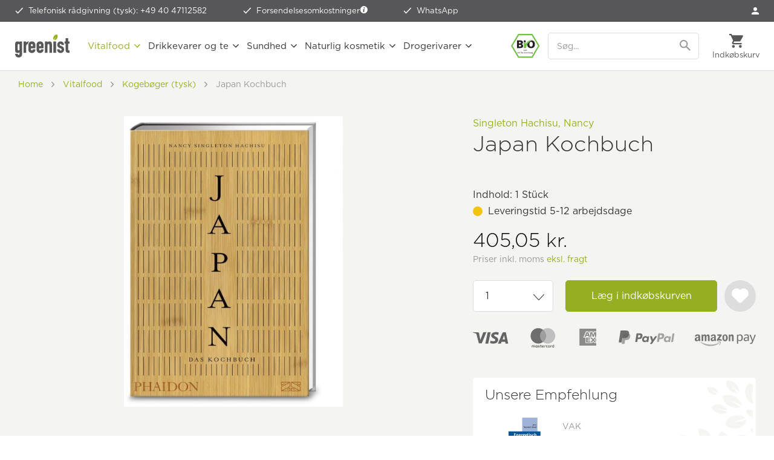

--- FILE ---
content_type: text/html; charset=UTF-8
request_url: https://www.greenist.dk/zs-verlag-japan-kochbuch.html
body_size: 30912
content:
<!DOCTYPE html>
<html class="no-js" lang="da-DK" itemscope="itemscope" itemtype="https://schema.org/WebPage">
<head>
<meta charset="utf-8"><script>window.dataLayer = window.dataLayer || [];</script><script>window.dataLayer.push({"ecommerce":{"detail":{"actionField":{"list":"Kogeb\u00f8ger (tysk)"},"products":[{"name":"Japan Kochbuch","id":"EDV-JAPA","price":"324.04","brand":"ZS Verlag","category":"Kogeb\u00f8ger (tysk)","variant":""}]},"currencyCode":"DKK"},"google_tag_params":{"ecomm_pagetype":"product","ecomm_prodid":"EDV-JAPA"}});</script><script>window.dataLayer = window.dataLayer || [];
function gtag() {
    dataLayer.push(arguments);
}
gtag("consent", "default", {
    ad_personalization: "denied",
    ad_user_data: "denied",
    ad_storage: "denied",
    analytics_storage: "denied",
    functionality_storage: "denied",
    personalization_storage: "denied",
    security_storage: "denied",
    wait_for_update: "500"
});
gtag('set', 'url_passthrough', true);
gtag("set", "ads_data_redaction", true);</script><!-- WbmTagManager -->
<script>
var googleTagManagerFunction = function(w,d,s,l,i) {
    w[l]=w[l]||[];
    w[l].push({'gtm.start':new Date().getTime(),event:'gtm.js'});
    var f=d.getElementsByTagName(s)[0],j=d.createElement(s),dl=l!='dataLayer'?'&l='+l:'';
    j.async=true;
    j.src='https://tm.greenist.dk/gtm.js?id='+i+dl+'';
    f.parentNode.insertBefore(j,f);
};

setTimeout(() => {
    googleTagManagerFunction(window,document,'script','dataLayer','GTM-PVFJQ9V');
}, 3000);
</script>
<!-- End WbmTagManager -->
<script type="text/javascript">
var _iub = _iub || [];
_iub.csConfiguration = {"googleConsentMode":"template","emitGtmEvents":true,"askConsentAtCookiePolicyUpdate":true,"floatingPreferencesButtonColor":"#00000000","floatingPreferencesButtonDisplay":"anchored-bottom-left","lang":"da","perPurposeConsent":true,"purposes":"1,2,3,4,5","siteId":3593032,"whitelabel":false,"cookiePolicyId":91124589,"i18n":{"da":{"banner":{"title":"Dette websted bruger cookies","dynamic":{"body":"<p class=\"iub-p\">Vi og udvalgte tredjeparter bruger cookies eller lignende teknologier til tekniske formål og - med dit samtykke - til funktionalitet, brugeroplevelse, præstationsmåling og markedsføring (personaliserede annoncer), som beskrevet i <a href=\"https://www.greenist.dk/haandtering-af-personlige-oplysninger\" class=\"iubenda-cs-cookie-policy-lnk\" target=\"_blank\" rel=\"noopener\">Håndtering af personlige oplysninger</a>. I tilfælde af afvisning vil visse funktioner muligvis ikke være tilgængelige.</p>\n<p class=\"iub-p\">Du kan til enhver tid give, afvise eller tilbagekalde dit samtykke.</p>\n<p class=\"iub-p\">Brug knappen \"Accepter alle\" til at give samtykke til brugen af sådanne teknologier. Brug knappen \"Afvis alle\" for at fortsætte uden samtykke.</p>\n<p class=\"iub-p\"><a href=\"/aftryk\">Aftryk</a> | <a href=\"/haandtering-af-personlige-oplysninger\">Håndtering af personlige oplysninger</a></p>"}}}},"floatingPreferencesButtonCaption":true, "banner":{ "acceptButtonCaptionColor":"#FFFFFF","acceptButtonColor":"#94B022","acceptButtonDisplay":true,"backgroundColor":"#FFFFFF","backgroundOverlay":true,"brandBackgroundColor":"#FFFFFF","closeButtonDisplay":false,"customizeButtonColor":"#999999","customizeButtonDisplay":true,"explicitWithdrawal":true,"listPurposes":true,"logo":"https://www.greenist.dk/media/unknown/47/1b/7e/logo-small.svg","linksColor":"#94B022","position":"float-center","rejectButtonColor":"#94B022","rejectButtonDisplay":true,"showPurposesToggles":true,"textColor":"#333333" }};
</script>
<script type="text/javascript" src="https://cs.iubenda.com/autoblocking/3593032.js"></script>
<script type="text/javascript" src="//cdn.iubenda.com/cs/iubenda_cs.js" charset="UTF-8" async></script>
<style type="text/css">
#iubenda-cs-banner .iubenda-cs-container .iubenda-cs-brand {
border-bottom: 1px solid #DDDDDD !important;
}
#iubenda-cs-banner .iubenda-cs-container #iubenda-cs-title {
color: #333333;
font-family: "Gotham A", "Gotham B", Helvetica, Roboto, Arial, sans-serif !important;
font-size: 26px !important;
font-weight: 300 !important;
margin-top: 0 !important;
}
#iubenda-cs-banner .iubenda-cs-container #iubenda-cs-paragraph [class^=iub] {
color: #333333 !important;
font-family: "Gotham A", "Gotham B", Helvetica, Roboto, Arial, sans-serif !important;
font-size: 14px !important;
font-weight: 300 !important;
margin-bottom: 12px !important;
}
#iubenda-cs-banner .iubenda-cs-container .iubenda-banner-content a {
color: #94b022 !important;
opacity: 1 !important;
text-decoration: none !important;
}
#iubenda-cs-banner .iubenda-cs-container .iubenda-banner-content a:hover,
#iubenda-cs-banner .iubenda-cs-container .iubenda-banner-content a:focus {
color: #5d872e !important;
opacity: 1 !important;
text-decoration: none !important;
}
#iubenda-cs-banner .iubenda-cs-container input[type='checkbox']:checked {
content: '' !important;
}
#iubenda-cs-banner .iubenda-cs-container .iubenda-cs-opt-group button.iubenda-cs-btn-primary,
#iubenda-cs-banner .iubenda-cs-container .iubenda-cs-opt-group button.iubenda-cs-customize-btn {
background-color: #FFFFFF !important;
border: 1px solid #94b022 !important;
border-radius: 5px !important;
color: #94b022 !important;
font-family: "Gotham A", "Gotham B", Helvetica, Roboto, Arial, sans-serif !important;
font-size: 16px !important;
font-weight: 400 !important;
padding: 14px 27px !important;
}
#iubenda-cs-banner .iubenda-cs-container .iubenda-cs-opt-group button.iubenda-cs-btn-primary:hover,
#iubenda-cs-banner .iubenda-cs-container .iubenda-cs-opt-group button.iubenda-cs-btn-primary:focus,
#iubenda-cs-banner .iubenda-cs-container .iubenda-cs-opt-group button.iubenda-cs-customize-btn:hover,
#iubenda-cs-banner .iubenda-cs-container .iubenda-cs-opt-group button.iubenda-cs-customize-btn:focus {
background-color: #94b022 !important;
color: #FFFFFF !important;
outline: none !important;
}
#iubenda-cs-banner .iubenda-cs-container .iubenda-cs-opt-group button.iubenda-cs-accept-btn {
background-color: #94b022 !important;
border-radius: 5px !important;
color: #FFFFFF !important;
font-family: "Gotham A", "Gotham B", Helvetica, Roboto, Arial, sans-serif !important;
font-size: 16px !important;
font-weight: 400 !important;
padding: 15px 30px !important;
}
#iubenda-cs-banner .iubenda-cs-container .iubenda-cs-opt-group button.iubenda-cs-accept-btn:hover,
#iubenda-cs-banner .iubenda-cs-container .iubenda-cs-opt-group button.iubenda-cs-accept-btn:focus {
background-color: #5d872e !important;
outline: none !important;
}
#iubenda-iframe * {
font-family: "Gotham A", "Gotham B", Helvetica, Roboto, Arial, sans-serif !important;
font-weight: 300 !important;
}
#iubenda-iframe #iubenda-iframe-content .purposes-header {
background: #FFFFFF !important;
}
#iubenda-iframe #iubenda-iframe-content .iub-btn.iub-btn-cp {
background: #FFFFFF !important;
border: 1px solid #94b022 !important;
border-radius: 5px !important;
color: #94b022 !important;
font-size: 16px !important;
font-weight: 400 !important;
padding: 9px 29px !important;
}
#iubenda-iframe #iubenda-iframe-content .iub-btn.iub-btn-cp:hover,
#iubenda-iframe #iubenda-iframe-content .iub-btn.iub-btn-cp:focus {
background: #94b022 !important;
border: 1px solid #94b022 !important;
color: #FFFFFF !important;
outline: none !important;
}
#iubenda-iframe #iubenda-iframe-content .purposes-header .iub-iframe-brand-button {
display: none !important;
}
#iubenda-iframe #iubenda-iframe-content .purposes-header .purposes-header-title {
font-family: "Gotham A", "Gotham B", Helvetica, Roboto, Arial, sans-serif !important;
font-size: 26px !important;
font-weight: 300 !important;
color: #333333 !important;
}
#iubenda-iframe #iubenda-iframe-content .purposes-header .purposes-header-text {
font-family: "Gotham A", "Gotham B", Helvetica, Roboto, Arial, sans-serif !important;
font-weight: 300 !important;
color: #333333 !important;
}
#iubenda-iframe #iubenda-iframe-content input[type='checkbox']:checked {
content: '' !important;
}
#iubenda-iframe #iubenda-iframe-content .iub-btn-consent {
box-shadow: none !important;
border-radius: 5px !important;
font-weight: 400 !important;
}
#iubenda-iframe #iubenda-iframe-content .iub-btn-consent:focus {
outline: none !important;
}
#iubenda-iframe #iubenda-iframe-content .purposes-section-header-title {
font-family: "Gotham A", "Gotham B", Helvetica, Roboto, Arial, sans-serif !important;
font-size: 22px !important;
font-weight: 300 !important;
color: #333333 !important;
}
#iubenda-iframe #iubenda-iframe-content .purposes-section-header-text {
font-family: "Gotham A", "Gotham B", Helvetica, Roboto, Arial, sans-serif !important;
font-weight: 300 !important;
color: #333333 !important;
}
#iubenda-iframe #iubenda-iframe-content #purposes-content-container .purposes-item .purposes-item-title label {
font-family: "Gotham A", "Gotham B", Helvetica, Roboto, Arial, sans-serif !important;
font-size: 22px;
font-weight: 300 !important;
color: #333333 !important;
}
#iubenda-iframe #iubenda-iframe-content .purposes-item .purposes-item-body {
font-family: "Gotham A", "Gotham B", Helvetica, Roboto, Arial, sans-serif !important;
font-weight: 300 !important;
color: #333333 !important;
}
#iubenda-iframe #iubenda-iframe-content #iubFooterBtnContainer button {
background: #94b022 !important;
border-radius: 5px !important;
font-size: 16px !important;
font-weight: 400 !important;
padding: 10px 30px !important;
}
#iubenda-iframe #iubenda-iframe-content .iub-btn-back {
background: #FFFFFF !important;
border: 1px solid #94b022 !important;
border-radius: 5px !important;
color: #94b022 !important;
font-size: 16px !important;
font-weight: 400 !important;
padding: 9px 29px !important;
}
#iubenda-iframe #iubenda-iframe-content .iub-btn-back:hover,
#iubenda-iframe #iubenda-iframe-content .iub-btn-back:focus {
background: #94b022 !important;
border: 1px solid #94b022 !important;
color: #FFFFFF !important;
outline: none !important;
}
button.iubenda-tp-btn.iubenda-cs-preferences-link {
display: none !important;
}
</style>
<meta name="author" content="" />
<meta name="robots" content="index,follow" />
<meta name="revisit-after" content="15 dage" />
<meta name="keywords" content="ZS Verlag, Japan" />
<meta name="description" content="Bei greenist.de Japan Kochbuch von ZS Verlag zum günstigen Preis kaufen" />
<meta property="og:type" content="product" />
<meta property="og:site_name" content="greenist.dk - naturlig, vegetabilsk, fit" />
<meta property="og:url" content="https://www.greenist.dk/zs-verlag-japan-kochbuch.html" />
<meta property="og:title" content="Japan Kochbuch" />
<meta property="og:description" content="" />
<meta property="og:image" content="https://www.greenist.dk/media/image/37/96/01/zs-verlag-japan-das-kochbuch-front.jpg" />
<meta property="product:brand" content="ZS Verlag" />
<meta property="product:price" content="405,05" />
<meta itemprop="product:price:currency" content="DKK"/>
<meta property="product:product_link" content="https://www.greenist.dk/zs-verlag-japan-kochbuch.html" />
<meta name="twitter:card" content="product" />
<meta name="twitter:site" content="greenist.dk - naturlig, vegetabilsk, fit" />
<meta name="twitter:title" content="Japan Kochbuch" />
<meta name="twitter:description" content="" />
<meta name="twitter:image" content="https://www.greenist.dk/media/image/37/96/01/zs-verlag-japan-das-kochbuch-front.jpg" />
<meta itemprop="copyrightHolder" content="greenist.dk - naturlig, vegetabilsk, fit" />
<meta itemprop="copyrightYear" content="2014" />
<meta itemprop="isFamilyFriendly" content="True" />
<meta itemprop="image" content="https://www.greenist.dk/media/unknown/07/c0/3e/logo-tagline.svg" />
<meta name="viewport" content="width=device-width, initial-scale=1.0">
<meta name="mobile-web-app-capable" content="yes">
<meta name="apple-mobile-web-app-title" content="greenist.dk - naturlig, vegetabilsk, fit">
<meta name="apple-mobile-web-app-capable" content="yes">
<meta name="apple-mobile-web-app-status-bar-style" content="default">
<link rel="apple-touch-icon-precomposed" href="https://www.greenist.dk/media/image/e6/4c/84/apple-touch-icon.png">
<link rel="shortcut icon" href="https://www.greenist.dk/media/unknown/d9/0c/f4/favicon.ico">
<meta name="msapplication-navbutton-color" content="#94b022" />
<meta name="application-name" content="greenist.dk - naturlig, vegetabilsk, fit" />
<meta name="msapplication-starturl" content="https://www.greenist.dk/" />
<meta name="msapplication-window" content="width=1024;height=768" />
<meta name="msapplication-TileImage" content="https://www.greenist.dk/media/image/f3/ab/6e/mstile-150x15057d004e4e9c2f.png">
<meta name="msapplication-TileColor" content="#94b022">
<meta name="theme-color" content="#94b022" />
<link rel="canonical" href="https://www.greenist.dk/zs-verlag-japan-kochbuch.html" />
<title itemprop="name">Japan Kochbuch von ZS Verlag bei greenist.de</title>
<link rel="preload" as="font" crossorigin="crossorigin" type="font/woff2" href="/themes/Frontend/Responsive/frontend/_public/src/fonts/shopware.woff2?">
<link href="/web/cache/1767870494_d4dbb8e2c06f0a06612fdd36f9f165ff.css" media="all" rel="stylesheet" type="text/css" />
<link rel="stylesheet" type="text/css" href="https://cloud.typography.com/7035934/7682552/css/fonts.css" />
<script>var dv_accessibility_options = {"language":"da","filters":{"height":"","displayBlock":".cart--amount,.cart--display,.cart--quantity","lineHeight":".account--display,.filter-panel--title,.navigation--signin-btn,.cart--amount,.cookie-permission--decline-button,.cookie-permission--configure-button,.cart--display","wrapInput":".main-search--form"},"enabledModules":{"keyboardNav":"1","contrast":"1","highlightLinks":"1","biggerText":"1","textSpacing":"1","legibleFonts":"1","bigCursor":"1","readingGuide":"1","tooltips":"1","pauseAnimations":"1"},"enableResetButton":"1","enablePageStructureButton":"1","enablePositionButton":"1","moduleKeyboardNav":{"frameColor":"#ff0000"},"moduleContrast":{"useInverseColors":"1","useDarkContrast":"1","useLightContrast":"1","useDesaturate":"1"},"moduleHighlightLinks":{"color":"#ffff00","background":"#00d1113a","highlightColor":"#000000"},"moduleBiggerText":{"factor":"5"},"moduleTextSpacing":{"factor":"2"},"moduleLegibleFonts":["dvaccess-legible-fonts","dvaccess-legible-fonts-1"],"moduleBigCursor":{"imageURL":"[data-uri]"},"moduleReadingGuide":{"color":"#ff0000","background":"#000000","readingGuideColor":"#ff0000"},"snippets":{"en":{"app.toggle.label":"Toggle Accessibility Tool","menu.title":"Accessibility support tools","menu.button.move":"Move icon","menu.button.page-structure":"Page Structure","menu.button.reset":"Reset","menu.header.headers":"Headers","menu.header.landmarks":"Landmarks","menu.header.links":"Links","menu.position.left-top":"left top","menu.position.left-center":"left center","menu.position.left-bottom":"left bottom","menu.position.right-top":"right top","menu.position.right-center":"right center","menu.position.right-bottom":"right bottom","menu.position.center-top":"center top","menu.position.center-bottom":"center bottom","module.button.bigger-text":"Bigger Text","module.button.bigger-text.0":"Bigger Text","module.button.bigger-text.1":"Bigger Text","module.button.bigger-text.2":"Bigger Text","module.button.bigger-text.3":"Bigger Text","module.button.cursor":"Cursor","module.button.cursor.0":"Big Cursor","module.button.contrast":"Contrast +","module.button.contrast.0":"Invert Colors","module.button.contrast.1":"Dark Contrast","module.button.contrast.2":"Light Contrast","module.button.contrast.3":"Desaturate","module.button.highlight-links":"Highlight Links","module.button.keyboard-nav":"Navigation by tab-key","module.button.legible-fonts":"Font","module.button.legible-fonts.0":"Legible font","module.button.legible-fonts.1":"Dyslexia friendly","module.button.pause-animations":"Pause Animations","module.button.pause-animations.0":"Play Animations","module.button.reading-guide":"Reading-Guide","module.button.text-spacing":"Text Spacing","module.button.text-spacing.0":"Light Spacing","module.button.text-spacing.1":"Moderate Spacing","module.button.text-spacing.2":"Heavy Spacing","module.button.tooltips":"Additional description"},"de":{"app.toggle.label":"Accessibility Tool ausklappen","menu.title":"Barrierefrei Hilfswerkzeuge","menu.button.move":"Icon verschieben","menu.button.page-structure":"Seiten-Struktur","menu.button.reset":"Zur\u00fccksetzen","menu.header.headers":"\u00dcberschriften","menu.header.landmarks":"Landmarks","menu.header.links":"Links","menu.position.left-top":"links oben","menu.position.left-center":"links zentriert","menu.position.left-bottom":"links unten","menu.position.right-top":"rechts oben","menu.position.right-center":"rechts mitte","menu.position.right-bottom":"rechts unten","menu.position.center-top":"mitte oben","menu.position.center-bottom":"mitte unten","module.button.bigger-text":"Gr\u00f6\u00dferer Text","module.button.bigger-text.0":"Gr\u00f6\u00dferer Text","module.button.bigger-text.1":"Gr\u00f6\u00dferer Text","module.button.bigger-text.2":"Gr\u00f6\u00dferer Text","module.button.bigger-text.3":"Gr\u00f6\u00dferer Text","module.button.cursor":"Mauszeiger","module.button.cursor.0":"Gro\u00dfer Mauszeiger","module.button.contrast":"Kontrast +","module.button.contrast.0":"Invertierte Farben","module.button.contrast.1":"Dunkler Kontrast","module.button.contrast.2":"Heller Kontrast","module.button.contrast.3":"Schwarz-Wei\u00df","module.button.highlight-links":"Links hervorheben","module.button.keyboard-nav":"Navigation per Tab-Taste","module.button.legible-fonts":"Schriftart","module.button.legible-fonts.0":"Lesbare Schriftart","module.button.legible-fonts.1":"Legasthenie freundlich","module.button.pause-animations":"Animationen pausieren","module.button.pause-animations.0":"Animationen abspielen","module.button.reading-guide":"Lese-F\u00fchrung","module.button.text-spacing":"Zeichen-Abstand","module.button.text-spacing.0":"Kleiner Abstand","module.button.text-spacing.1":"Moderater Abstand","module.button.text-spacing.2":"Gro\u00dfer Abstand","module.button.tooltips":"Zus\u00e4tzliche Beschreibung"}}};</script>
<link href="/custom/plugins/VerignDvAccessibility/Resources/public/css/dvaccess.min.css" media="all" rel="stylesheet" type="text/css" />
<link href="/custom/plugins/VerignDvAccessibility/Resources/public/css/shopwareaccess.css" media="all" rel="stylesheet" type="text/css" />
<script id='merchantWidgetScript' src="https://www.gstatic.com/shopping/merchant/merchantwidget.js" defer></script>
<script type="text/javascript">
merchantWidgetScript.addEventListener('load', function () {
merchantwidget.start({
position: 'RIGHT_BOTTOM',
sideMargin: 10,
bottomMargin: 60,
mobileSideMargin: 10,
mobileBottomMargin: 60
});
});
</script>
</head>
<body class=" is--ctl-detail is--act-index    " ><!-- WbmTagManager (noscript) -->
<noscript><iframe src="https://tm.greenist.dk/ns.html?id=GTM-PVFJQ9V"
            height="0" width="0" style="display:none;visibility:hidden"></iframe></noscript>
<!-- End WbmTagManager (noscript) -->
<div data-paypalUnifiedMetaDataContainer="true" data-paypalUnifiedRestoreOrderNumberUrl="https://www.greenist.dk/widgets/PaypalUnifiedOrderNumber/restoreOrderNumber" class="is--hidden">
</div>
<script>var mlvpProductData = [];var mlvpConfig = {controllerUrl: 'https://www.greenist.dk/MaxiaLvp/ajaxProductBox',inStockInfo: false};</script>
<script>
    </script>
<div itemscope itemtype="https://schema.org/WebSite">
<meta itemprop="url" content="https://www.greenist.dk"/>
<meta itemprop="name" content="greenist Denmark"/>
</div>
<div class="themeOverlay"></div>
<div class="page-wrap">
<noscript class="noscript-main">
<div class="alert is--warning">
<div class="alert--icon">
<i class="icon--element icon--warning"></i>
</div>
<div class="alert--content">
For at benytte greenist.dk&#x20;-&#x20;naturlig,&#x20;vegetabilsk,&#x20;fit korekt, anbefaler vi du aktiverer Javascript i din browser.
</div>
</div>
</noscript>
<header class="header-main">
<div class="top-bar">
<ul class="advantages">
<li  class="hiddenmobile">
<span class="icon-check-white"></span>
<a class="linkHotline" href="tel:+49 40 47112582">Telefonisk rådgivning (tysk): +49 40 47112582</a>
</li>
<li>
<span class="icon-check-white"></span>
Forsendelsesomkostninger <a href="https://www.greenist.dk/forsendelsesbetingelser" data-modalbox="true" data-mode="ajax" data-modalbox="true" data-mode="ajax"><i class="icon--info2"></i></a>
</li>
<li>
<span class="icon-check-white"></span>
<a href="https://wa.me/message/ANB4XQYYJFWFJ1" target="_blank" rel="nofollow noopener">WhatsApp</a>
</li>
</ul>
<nav class="top-menu top-bar--navigation">
<ul>
<li class="navigation--entry" role="menuitem">
<a href="https://www.greenist.dk/account" title="Min konto" class="btn is--icon-left entry--link account--link">
<span class="icon-account"></span>
<span class="account--display">Mein Konto</span>
</a>
</li>
</ul>
</nav>
</div>
<div class="container header--navigation">
<a class="btn menu--trigger" href="#offcanvas--left" data-offcanvas="true" data-offCanvasSelector=".sidebar-main">
<i class="icon--menu"></i>
<span>Menu</span>
</a>
<a class="logo--link" href="https://www.greenist.dk/" title="greenist.dk - naturlig, vegetabilsk, fit - Gå til forsiden">
<picture>
<source srcset="https://www.greenist.dk/media/unknown/07/c0/3e/logo-tagline.svg" media="(min-width: 1350px)">
<img srcset="https://www.greenist.dk/media/unknown/47/1b/7e/logo-small.svg" alt="greenist.dk - naturlig, vegetabilsk, fit - Gå til forsiden" />
</picture>
</a>
<nav class="shop--navigation block-group">
<ul class="navigation--list block-group" role="menubar">
<li class="navigation--entry entry--bioseal">
<span class="icon-bio"></span>
</li>
<li class="navigation--entry entry--search" role="menuitem" data-search="true" aria-haspopup="true" data-minLength="2">
<a class="btn entry--link entry--trigger" href="#show-hide--search" title="Vis / Luk søgning" aria-label="Vis / Luk søgning">
<i class="icon--search"></i>
<span class="search--display">Søg</span>
</a>
<form action="/search" method="get" class="main-search--form">
<input type="search" name="sSearch" aria-label="Søg..." class="main-search--field" autocomplete="off" autocapitalize="off" placeholder="Søg..." />
<button type="submit" class="main-search--button" aria-label="Søg">
<svg version="1.1" id="Ebene_1" xmlns="http://www.w3.org/2000/svg" xmlns:xlink="http://www.w3.org/1999/xlink" x="0px" y="0px" width="18px" height="18px" viewBox="0 0 22 22" enable-background="new 0 0 22 22" xml:space="preserve">
<path fill="#999999" d="M15.752,13.821h-0.993l-0.353-0.339c1.232-1.434,1.974-3.293,1.974-5.315C16.38,3.656,12.724,0,8.213,0
S0.046,3.656,0.046,8.167s3.656,8.167,8.167,8.167c2.022,0,3.882-0.741,5.315-1.974l0.339,0.353v0.993l6.282,6.27l1.872-1.872
L15.752,13.821z M8.213,13.821c-3.129,0-5.654-2.525-5.654-5.654s2.525-5.654,5.654-5.654s5.654,2.525,5.654,5.654
S11.342,13.821,8.213,13.821z"/>
</svg>
<span class="main-search--text">Søg</span>
</button>
</form>
</li>

    



	<li class="navigation--entry entry--account" role="menuitem" data-offcanvas="true" data-offCanvasSelector=".account--dropdown-navigation">
		
			<a href="https://www.greenist.dk/account" title="Min konto" class="btn entry--link account--link">
				<span class="icon-account-dark"></span>
				<span class="account--display">
					Min konto
				</span>
			</a>

            
				<div class="account--dropdown-navigation">

                    
						<div class="navigation--smartphone">
							<ul class="navigation--list ">
								<li class="navigation--entry entry--close-off-canvas">
									<a href="#close-account-menu" class="navigation--link" title="Luk menu" aria-label="Luk menu">
                                        Mein Konto <i class="icon-close-menu"></i>
									</a>
								</li>
							</ul>
						</div>
                    

                    
                            <div class="account--menu is--rounded">
        
                            
                


                
                <div class="account--menu-container">

                    
                        
                        <ul class="sidebar--navigation navigation--list is--level0 show--active-items">
                            
                                
                                
                                    
    		<li class="navigation--entry">
			<span class="navigation--signin">
				<a href="https://www.greenist.dk/account#hide-registration" class="navigation--link btn is--primary">
					Log på
				</a>
				<a href="https://www.greenist.dk/account#show-registration" class="navigation--link btn is--secondary">
					registrer
				</a>
			</span>
		</li>
	

                                    
                                        <li class="navigation--entry">
                                            <a href="https://www.greenist.dk/account" title="Oversigt" class="navigation--link">
                                                Oversigt
                                            </a>
                                        </li>
                                    
                                

                                
                                
                                    <li class="navigation--entry">
                                        <a href="https://www.greenist.dk/account/profile" title="Profil" class="navigation--link" rel="nofollow">
                                            Profil
                                        </a>
                                    </li>
                                

                                
                                
                                                                            
                                            <li class="navigation--entry">
                                                <a href="https://www.greenist.dk/address/index/sidebar/" title="Adresser" class="navigation--link" rel="nofollow">
                                                    Adresser
                                                </a>
                                            </li>
                                        
                                                                    

                                
                                
                                    <li class="navigation--entry">
                                        <a href="https://www.greenist.dk/account/payment" title="Betalingsmetoder" class="navigation--link" rel="nofollow">
                                            Betalingsmetoder
                                        </a>
                                    </li>
                                

                                
                                
                                    <li class="navigation--entry">
                                        <a href="https://www.greenist.dk/account/orders" title="Ordrer " class="navigation--link" rel="nofollow">
                                            Ordrer 
                                        </a>
                                    </li>
                                

                                
                                
	<li class="navigation--entry">
		<a href="https://www.greenist.dk/account/downloads" title="Instant downloads" class="navigation--link" rel="nofollow">
            Instant downloads
		</a>
	</li>


                                
                                
    
                    <li class="navigation--entry">
        <a href="https://www.greenist.dk/wishlist" class="navigation--link">
            Wunschlisten
        </a>
    </li>

    


                                
                                
                                                                    

                                
                                
            <li class="navigation--entry">
            <a href="https://www.greenist.dk/EasyCoupon/list"
               title="Meine Gutscheine"
               class="navigation--link">
                Meine Gutscheine
            </a>
        </li>
        
                                                                    

                            
                        </ul>
                    
                </div>
                    
    </div>
                    
				</div>
            
		
	</li>




	<li class="navigation--entry entry--cart" role="menuitem">
		<a class="btn cart--link" href="https://www.greenist.dk/checkout/cart" title="Indkøbskurv">
			<span class="cart--display">
									Indkøbskurv
							</span>

			<span class="badge is--primary is--minimal cart--quantity is--hidden">0</span>

			<i class="icon--basket"></i>

			<span class="cart--amount">
				0,00&nbsp;kr. *
			</span>
		</a>
		<div class="ajax-loader">&nbsp;</div>
	</li>




</ul>
</nav>
<div class="search-mobile">
<form action="/search" method="get" class="main-search--form">
<input type="search" name="sSearch" aria-label="Søg..." class="main-search--field" autocomplete="off" autocapitalize="off" placeholder="Søg..." />
<button type="submit" class="main-search--button" aria-label="Søg">
<svg version="1.1" id="Ebene_1" xmlns="http://www.w3.org/2000/svg" xmlns:xlink="http://www.w3.org/1999/xlink" x="0px" y="0px" width="18px" height="18px" viewBox="0 0 22 22" enable-background="new 0 0 22 22" xml:space="preserve">
<path fill="#999999" d="M15.752,13.821h-0.993l-0.353-0.339c1.232-1.434,1.974-3.293,1.974-5.315C16.38,3.656,12.724,0,8.213,0
S0.046,3.656,0.046,8.167s3.656,8.167,8.167,8.167c2.022,0,3.882-0.741,5.315-1.974l0.339,0.353v0.993l6.282,6.27l1.872-1.872
L15.752,13.821z M8.213,13.821c-3.129,0-5.654-2.525-5.654-5.654s2.525-5.654,5.654-5.654s5.654,2.525,5.654,5.654
S11.342,13.821,8.213,13.821z"/>
</svg>
<span class="main-search--text">Søg</span>
</button>
</form>
</div>
<nav class="navigation-main">
<div data-menu-scroller="true" data-listSelector=".navigation--list.container" data-viewPortSelector=".navigation--list-wrapper">
<div class="navigation--list-wrapper">
<ul class="navigation--list container" role="menubar" itemscope="itemscope" itemtype="http://schema.org/SiteNavigationElement">
<li class="navigation--entry is--active" role="menuitem"><a class="navigation--link is--active" href="https://www.greenist.dk/vitalfood.html" title="Vitalfood" itemprop="url"><span itemprop="name">Vitalfood</span></a></li><li class="navigation--entry" role="menuitem"><a class="navigation--link" href="https://www.greenist.dk/getraenke-tee.html" title="Drikkevarer og te" itemprop="url"><span itemprop="name">Drikkevarer og te</span></a></li><li class="navigation--entry" role="menuitem"><a class="navigation--link" href="https://www.greenist.dk/gesundheit.html" title="Sundhed" itemprop="url"><span itemprop="name">Sundhed</span></a></li><li class="navigation--entry" role="menuitem"><a class="navigation--link" href="https://www.greenist.dk/naturkosmetik.html" title="Naturlig kosmetik" itemprop="url"><span itemprop="name">Naturlig kosmetik</span></a></li><li class="navigation--entry" role="menuitem"><a class="navigation--link" href="https://www.greenist.dk/drogerie-mode.html" title="Drogerivarer" itemprop="url"><span itemprop="name">Drogerivarer</span></a></li>        </ul>
</div>
<div class="advanced-menu" data-advanced-menu="true" data-hoverDelay="700">
<div class="menu--container">
<div class="button-container">
<a href="https://www.greenist.dk/vitalfood.html" class="button--category" aria-label="Til kategori Vitalfood" title="Til kategori Vitalfood">
<i class="icon--arrow-right"></i>
Til kategori Vitalfood
</a>
<span class="button--close">
<i class="icon--cross"></i>
</span>
</div>
<div class="content--wrapper has--content">
<ul class="menu--list menu--level-0 columns--4" style="width: 100%;">
<li class="menu--list-item item--level-0" style="width: 100%">
<a href="https://www.greenist.dk/asiatische-kueche.html" class="menu--list-item-link" aria-label="Asiatiske specialiteter" title="Asiatiske specialiteter">Asiatiske specialiteter</a>
<ul class="menu--list menu--level-1 columns--4">
<li class="menu--list-item item--level-1">
<a href="https://www.greenist.dk/asiatische-gewuerze.html" class="menu--list-item-link" aria-label="Asiatiske krydderier" title="Asiatiske krydderier">Asiatiske krydderier</a>
</li>
<li class="menu--list-item item--level-1">
<a href="https://www.greenist.dk/kochzutaten.html" class="menu--list-item-link" aria-label="Ingredienser til madlavning" title="Ingredienser til madlavning">Ingredienser til madlavning</a>
</li>
<li class="menu--list-item item--level-1">
<a href="https://www.greenist.dk/asia-nudeln.html" class="menu--list-item-link" aria-label="Nudler" title="Nudler">Nudler</a>
</li>
<li class="menu--list-item item--level-1">
<a href="https://www.greenist.dk/miso-wuerz-currypasten.html" class="menu--list-item-link" aria-label="Paster" title="Paster">Paster</a>
</li>
<li class="menu--list-item item--level-1">
<a href="https://www.greenist.dk/sojasaucen-alternativen.html" class="menu--list-item-link" aria-label="Sojasovs" title="Sojasovs">Sojasovs</a>
</li>
<li class="menu--list-item item--level-1">
<a href="https://www.greenist.dk/Sushi " class="menu--list-item-link" aria-label="Sushi " title="Sushi ">Sushi </a>
</li>
<li class="menu--list-item item--level-1">
<a href="https://www.greenist.dk/asia-suppen.html" class="menu--list-item-link" aria-label="Supper" title="Supper">Supper</a>
</li>
</ul>
</li>
<li class="menu--list-item item--level-0" style="width: 100%">
<a href="https://www.greenist.dk/backen-mehl.html" class="menu--list-item-link" aria-label="Bagning" title="Bagning">Bagning</a>
<ul class="menu--list menu--level-1 columns--4">
<li class="menu--list-item item--level-1">
<a href="https://www.greenist.dk/backzutaten-hilfsmittel.html" class="menu--list-item-link" aria-label="Bagehjælpemidler" title="Bagehjælpemidler">Bagehjælpemidler</a>
</li>
<li class="menu--list-item item--level-1">
<a href="https://www.greenist.dk/backmischungen-suess.html" class="menu--list-item-link" aria-label="Bageblandinger" title="Bageblandinger">Bageblandinger</a>
</li>
<li class="menu--list-item item--level-1">
<a href="https://www.greenist.dk/backmischungen-herzhaft.html" class="menu--list-item-link" aria-label="Brødblandinger" title="Brødblandinger">Brødblandinger</a>
</li>
<li class="menu--list-item item--level-1">
<a href="https://www.greenist.dk/mehle.html" class="menu--list-item-link" aria-label="Mel" title="Mel">Mel</a>
</li>
</ul>
</li>
<li class="menu--list-item item--level-0" style="width: 100%">
<a href="https://www.greenist.dk/basische-ernaehrung.html" class="menu--list-item-link" aria-label="Alkalisk kost" title="Alkalisk kost">Alkalisk kost</a>
</li>
<li class="menu--list-item item--level-0" style="width: 100%">
<a href="https://www.greenist.dk/fertiggerichte-konserven.html" class="menu--list-item-link" aria-label="Supper og færdige måltider" title="Supper og færdige måltider">Supper og færdige måltider</a>
<ul class="menu--list menu--level-1 columns--4">
<li class="menu--list-item item--level-1">
<a href="https://www.greenist.dk/bratlinge-falafel.html" class="menu--list-item-link" aria-label="Fritters &amp; Falafel" title="Fritters &amp; Falafel">Fritters & Falafel</a>
</li>
<li class="menu--list-item item--level-1">
<a href="https://www.greenist.dk/Eingelegtes Obst &amp; Gemüse" class="menu--list-item-link" aria-label="Syltede frugter og grøntsager" title="Syltede frugter og grøntsager">Syltede frugter og grøntsager</a>
</li>
<li class="menu--list-item item--level-1">
<a href="https://www.greenist.dk/eintoepfe-suppen.html" class="menu--list-item-link" aria-label="Gryderetter og supper" title="Gryderetter og supper">Gryderetter og supper</a>
</li>
<li class="menu--list-item item--level-1">
<a href="https://www.greenist.dk/fermentiertes.html" class="menu--list-item-link" aria-label="Fermenteret " title="Fermenteret ">Fermenteret </a>
</li>
<li class="menu--list-item item--level-1">
<a href="https://www.greenist.dk/fleischalternativen.html" class="menu--list-item-link" aria-label="Kødalternativ" title="Kødalternativ">Kødalternativ</a>
</li>
<li class="menu--list-item item--level-1">
<a href="https://www.greenist.dk/fischkonserven.html" class="menu--list-item-link" aria-label="Fisk på dåse" title="Fisk på dåse">Fisk på dåse</a>
</li>
<li class="menu--list-item item--level-1">
<a href="https://www.greenist.dk/getrocknete-pilze.html" class="menu--list-item-link" aria-label="tørrede svampe" title="tørrede svampe">tørrede svampe</a>
</li>
<li class="menu--list-item item--level-1">
<a href="https://www.greenist.dk/nachtisch.html" class="menu--list-item-link" aria-label="Dessert" title="Dessert">Dessert</a>
</li>
<li class="menu--list-item item--level-1">
<a href="https://www.greenist.dk/schnelle-gerichte.html" class="menu--list-item-link" aria-label="fastfood" title="fastfood">fastfood</a>
</li>
<li class="menu--list-item item--level-1">
<a href="https://www.greenist.dk/wuerstchen-wurst-und-fleischkonserven.html" class="menu--list-item-link" aria-label="Würstchen, Wurst- und Fleischkonserven" title="Würstchen, Wurst- und Fleischkonserven">Würstchen, Wurst- und Fleischkonserven</a>
</li>
</ul>
</li>
<li class="menu--list-item item--level-0" style="width: 100%">
<a href="https://www.greenist.dk/frisches-obst-gemuese.html" class="menu--list-item-link" aria-label="Frisk sortiment" title="Frisk sortiment">Frisk sortiment</a>
<ul class="menu--list menu--level-1 columns--4">
<li class="menu--list-item item--level-1">
<a href="https://www.greenist.dk/obst.html" class="menu--list-item-link" aria-label="Frugt" title="Frugt">Frugt</a>
</li>
<li class="menu--list-item item--level-1">
<a href="https://www.greenist.dk/gemuese-wurzeln.html" class="menu--list-item-link" aria-label="Grøntsager" title="Grøntsager">Grøntsager</a>
</li>
</ul>
</li>
<li class="menu--list-item item--level-0" style="width: 100%">
<a href="https://www.greenist.dk/fruchtsnacks-beeren.html" class="menu--list-item-link" aria-label="Frugt og bær" title="Frugt og bær">Frugt og bær</a>
<ul class="menu--list menu--level-1 columns--4">
<li class="menu--list-item item--level-1">
<a href="https://www.greenist.dk/beeren-fruchtpulver.html" class="menu--list-item-link" aria-label="Bær og frugtpulver" title="Bær og frugtpulver">Bær og frugtpulver</a>
</li>
<li class="menu--list-item item--level-1">
<a href="https://www.greenist.dk/datteln-dattelsnacks.html" class="menu--list-item-link" aria-label="Datteln &amp; Dattelsnacks" title="Datteln &amp; Dattelsnacks">Datteln & Dattelsnacks</a>
</li>
<li class="menu--list-item item--level-1">
<a href="https://www.greenist.dk/getrocknete-beeren-obst-kandiertes.html" class="menu--list-item-link" aria-label="Tørrede frugter" title="Tørrede frugter">Tørrede frugter</a>
</li>
<li class="menu--list-item item--level-1">
<a href="https://www.greenist.dk/fruchtmus-eingelegtes-obst.html" class="menu--list-item-link" aria-label="Frugtmousse" title="Frugtmousse">Frugtmousse</a>
</li>
</ul>
</li>
<li class="menu--list-item item--level-0" style="width: 100%">
<a href="https://www.greenist.dk/backwaren-aufstriche.html" class="menu--list-item-link" aria-label="Morgenmad og müsli" title="Morgenmad og müsli">Morgenmad og müsli</a>
<ul class="menu--list menu--level-1 columns--4">
<li class="menu--list-item item--level-1">
<a href="https://www.greenist.dk/brot-broetchen.html" class="menu--list-item-link" aria-label="Brød og rundstykker" title="Brød og rundstykker">Brød og rundstykker</a>
</li>
<li class="menu--list-item item--level-1">
<a href="https://www.greenist.dk/fruchtaufstriche-marmelade.html" class="menu--list-item-link" aria-label="Frugtsmørelse og marmelade" title="Frugtsmørelse og marmelade">Frugtsmørelse og marmelade</a>
</li>
<li class="menu--list-item item--level-1">
<a href="https://www.greenist.dk/herzhafte-aufstriche.html" class="menu--list-item-link" aria-label="Salte smørbare pålæg" title="Salte smørbare pålæg">Salte smørbare pålæg</a>
</li>
<li class="menu--list-item item--level-1">
<a href="https://www.greenist.dk/honig-wonig.html" class="menu--list-item-link" aria-label="Honning" title="Honning">Honning</a>
</li>
<li class="menu--list-item item--level-1">
<a href="https://www.greenist.dk/knaeckebrot-zwieback.html" class="menu--list-item-link" aria-label="Knækbrød og Tvebak" title="Knækbrød og Tvebak">Knækbrød og Tvebak</a>
</li>
<li class="menu--list-item item--level-1">
<a href="https://www.greenist.dk/schoko-nussaufstriche.html" class="menu--list-item-link" aria-label="Chokolade og nøddesmørelse" title="Chokolade og nøddesmørelse">Chokolade og nøddesmørelse</a>
</li>
</ul>
</li>
<li class="menu--list-item item--level-0" style="width: 100%">
<a href="https://www.greenist.dk/getreide-huelsenfruechte.html" class="menu--list-item-link" aria-label="Korn og bælgfrugter" title="Korn og bælgfrugter">Korn og bælgfrugter</a>
<ul class="menu--list menu--level-1 columns--4">
<li class="menu--list-item item--level-1">
<a href="https://www.greenist.dk/dinkel-weizen.html" class="menu--list-item-link" aria-label="Spelt og hvede" title="Spelt og hvede">Spelt og hvede</a>
</li>
<li class="menu--list-item item--level-1">
<a href="https://www.greenist.dk/einkorn-emmer-kamut.html" class="menu--list-item-link" aria-label="Einkorn og emmer" title="Einkorn og emmer">Einkorn og emmer</a>
</li>
<li class="menu--list-item item--level-1">
<a href="https://www.greenist.dk/gekeimtes-getreide.html" class="menu--list-item-link" aria-label="Spiret korn" title="Spiret korn">Spiret korn</a>
</li>
<li class="menu--list-item item--level-1">
<a href="https://www.greenist.dk/hafer-gerste.html" class="menu--list-item-link" aria-label="Havre og byg " title="Havre og byg ">Havre og byg </a>
</li>
<li class="menu--list-item item--level-1">
<a href="https://www.greenist.dk/braunhirse-buchweizen-hirse.html" class="menu--list-item-link" aria-label="Hirse og frø" title="Hirse og frø">Hirse og frø</a>
</li>
<li class="menu--list-item item--level-1">
<a href="https://www.greenist.dk/huelsenfruechte.html" class="menu--list-item-link" aria-label="Bælgfrugter" title="Bælgfrugter">Bælgfrugter</a>
</li>
<li class="menu--list-item item--level-1">
<a href="https://www.greenist.dk/mais-soja.html" class="menu--list-item-link" aria-label="Majs og soja" title="Majs og soja">Majs og soja</a>
</li>
<li class="menu--list-item item--level-1">
<a href="https://www.greenist.dk/quinoa-amaranth-chia.html" class="menu--list-item-link" aria-label="Quinoa, amarant og chia" title="Quinoa, amarant og chia">Quinoa, amarant og chia</a>
</li>
<li class="menu--list-item item--level-1">
<a href="https://www.greenist.dk/reis.html" class="menu--list-item-link" aria-label="ris" title="ris">ris</a>
</li>
</ul>
</li>
<li class="menu--list-item item--level-0" style="width: 100%">
<a href="https://www.greenist.dk/glutenfreie-lebensmittel.html" class="menu--list-item-link" aria-label="Glutenfreie Lebensmittel" title="Glutenfreie Lebensmittel">Glutenfreie Lebensmittel</a>
<ul class="menu--list menu--level-1 columns--4">
<li class="menu--list-item item--level-1">
<a href="https://www.greenist.dk/glutenfreies-brot.html" class="menu--list-item-link" aria-label="glutenfreies Brot" title="glutenfreies Brot">glutenfreies Brot</a>
</li>
<li class="menu--list-item item--level-1">
<a href="https://www.greenist.dk/glutenfreie-cerealien.html" class="menu--list-item-link" aria-label="glutenfreie Cerealien" title="glutenfreie Cerealien">glutenfreie Cerealien</a>
</li>
<li class="menu--list-item item--level-1">
<a href="https://www.greenist.dk/glutenfreies-getreide.html" class="menu--list-item-link" aria-label="glutenfreies Getreide" title="glutenfreies Getreide">glutenfreies Getreide</a>
</li>
<li class="menu--list-item item--level-1">
<a href="https://www.greenist.dk/glutenfreies-mehl.html" class="menu--list-item-link" aria-label="Glutenfrit mel" title="Glutenfrit mel">Glutenfrit mel</a>
</li>
<li class="menu--list-item item--level-1">
<a href="https://www.greenist.dk/glutenfreie-pasta.html" class="menu--list-item-link" aria-label="Glutenfri pasta" title="Glutenfri pasta">Glutenfri pasta</a>
</li>
<li class="menu--list-item item--level-1">
<a href="https://www.greenist.dk/glutenfreie-snacks.html" class="menu--list-item-link" aria-label="glutenfreie Snacks" title="glutenfreie Snacks">glutenfreie Snacks</a>
</li>
<li class="menu--list-item item--level-1">
<a href="https://www.greenist.dk/glutenfreie-suessigkeiten-gebaeck.html" class="menu--list-item-link" aria-label="glutenfreie Süßigkeiten &amp; Gebäck" title="glutenfreie Süßigkeiten &amp; Gebäck">glutenfreie Süßigkeiten & Gebäck</a>
</li>
</ul>
</li>
<li class="menu--list-item item--level-0" style="width: 100%">
<a href="https://www.greenist.dk/italienisch-pizza-pasta.html" class="menu--list-item-link" aria-label="italiensk, pasta og nudler" title="italiensk, pasta og nudler">italiensk, pasta og nudler</a>
<ul class="menu--list menu--level-1 columns--4">
<li class="menu--list-item item--level-1">
<a href="https://www.greenist.dk/antipasti-feinkost.html" class="menu--list-item-link" aria-label="Antipasti &amp; delikatesser" title="Antipasti &amp; delikatesser">Antipasti & delikatesser</a>
</li>
<li class="menu--list-item item--level-1">
<a href="https://www.greenist.dk/kraeuter.html" class="menu--list-item-link" aria-label="Urter" title="Urter">Urter</a>
</li>
<li class="menu--list-item item--level-1">
<a href="https://www.greenist.dk/Pasta" class="menu--list-item-link" aria-label="Pasta" title="Pasta">Pasta</a>
</li>
<li class="menu--list-item item--level-1">
<a href="https://www.greenist.dk/Pesto" class="menu--list-item-link" aria-label="Pesto" title="Pesto">Pesto</a>
</li>
<li class="menu--list-item item--level-1">
<a href="https://www.greenist.dk/Pizza" class="menu--list-item-link" aria-label="Pizza" title="Pizza">Pizza</a>
</li>
<li class="menu--list-item item--level-1">
<a href="https://www.greenist.dk/risotto-italienischer-reis.html" class="menu--list-item-link" aria-label="Ris" title="Ris">Ris</a>
</li>
<li class="menu--list-item item--level-1">
<a href="https://www.greenist.dk/tomatensauce-sugo.html" class="menu--list-item-link" aria-label="Tomatsauce" title="Tomatsauce">Tomatsauce</a>
</li>
</ul>
</li>
<li class="menu--list-item item--level-0" style="width: 100%">
<a href="https://www.greenist.dk/kraeuter-gewuerze.html" class="menu--list-item-link" aria-label="Urter og krydderier" title="Urter og krydderier">Urter og krydderier</a>
<ul class="menu--list menu--level-1 columns--4">
<li class="menu--list-item item--level-1">
<a href="https://www.greenist.dk/ayurvedische-gewuerze.html" class="menu--list-item-link" aria-label="ayurvediske krydderier" title="ayurvediske krydderier">ayurvediske krydderier</a>
</li>
<li class="menu--list-item item--level-1">
<a href="https://www.greenist.dk/currys.html" class="menu--list-item-link" aria-label="Karryretter" title="Karryretter">Karryretter</a>
</li>
<li class="menu--list-item item--level-1">
<a href="https://www.greenist.dk/bruehe-fond-hefeflocken.html" class="menu--list-item-link" aria-label="Grøntsagsbouillon og gærflager" title="Grøntsagsbouillon og gærflager">Grøntsagsbouillon og gærflager</a>
</li>
<li class="menu--list-item item--level-1">
<a href="https://www.greenist.dk/grillgewuerze.html" class="menu--list-item-link" aria-label="Grill krydderier" title="Grill krydderier">Grill krydderier</a>
</li>
<li class="menu--list-item item--level-1">
<a href="https://www.greenist.dk/gewuerze-wuerzmischungen.html" class="menu--list-item-link" aria-label="Krydderiblandinger" title="Krydderiblandinger">Krydderiblandinger</a>
</li>
<li class="menu--list-item item--level-1">
<a href="https://www.greenist.dk/pfeffer.html" class="menu--list-item-link" aria-label="Peber" title="Peber">Peber</a>
</li>
<li class="menu--list-item item--level-1">
<a href="https://www.greenist.dk/pure-gewuerze.html" class="menu--list-item-link" aria-label="rene krydderier" title="rene krydderier">rene krydderier</a>
</li>
<li class="menu--list-item item--level-1">
<a href="https://www.greenist.dk/pure-kraeuter.html" class="menu--list-item-link" aria-label="rene urter" title="rene urter">rene urter</a>
</li>
<li class="menu--list-item item--level-1">
<a href="https://www.greenist.dk/salatkraeuter.html" class="menu--list-item-link" aria-label="Urter til salat" title="Urter til salat">Urter til salat</a>
</li>
<li class="menu--list-item item--level-1">
<a href="https://www.greenist.dk/salz.html" class="menu--list-item-link" aria-label="Salt" title="Salt">Salt</a>
</li>
<li class="menu--list-item item--level-1">
<a href="https://www.greenist.dk/salzalternativen.html" class="menu--list-item-link" aria-label="Alternativer til salt" title="Alternativer til salt">Alternativer til salt</a>
</li>
</ul>
</li>
<li class="menu--list-item item--level-0" style="width: 100%">
<a href="https://www.greenist.dk/kochbuecher.html" class="menu--list-item-link" aria-label="Kogebøger (tysk)" title="Kogebøger (tysk)">Kogebøger (tysk)</a>
</li>
<li class="menu--list-item item--level-0" style="width: 100%">
<a href="https://www.greenist.dk/mhd-angebote.html" class="menu--list-item-link" aria-label="MHD tilbyder" title="MHD tilbyder">MHD tilbyder</a>
</li>
<li class="menu--list-item item--level-0" style="width: 100%">
<a href="https://www.greenist.dk/muesli-porridge-smoothies.html" class="menu--list-item-link" aria-label="Müsli, grød og smoothies" title="Müsli, grød og smoothies">Müsli, grød og smoothies</a>
<ul class="menu--list menu--level-1 columns--4">
<li class="menu--list-item item--level-1">
<a href="https://www.greenist.dk/beeren-muesli.html" class="menu--list-item-link" aria-label="Bærmüsli" title="Bærmüsli">Bærmüsli</a>
</li>
<li class="menu--list-item item--level-1">
<a href="https://www.greenist.dk/Crunchy" class="menu--list-item-link" aria-label="Crunchy" title="Crunchy">Crunchy</a>
</li>
<li class="menu--list-item item--level-1">
<a href="https://www.greenist.dk/Flakes &amp; Puffs" class="menu--list-item-link" aria-label="Flager og pufferne" title="Flager og pufferne">Flager og pufferne</a>
</li>
<li class="menu--list-item item--level-1">
<a href="https://www.greenist.dk/flocken.html" class="menu--list-item-link" aria-label="Flager" title="Flager">Flager</a>
</li>
<li class="menu--list-item item--level-1">
<a href="https://www.greenist.dk/gemischtes-muesli.html" class="menu--list-item-link" aria-label="blandet müsli" title="blandet müsli">blandet müsli</a>
</li>
<li class="menu--list-item item--level-1">
<a href="https://www.greenist.dk/joghurt-kefir-fermente.html" class="menu--list-item-link" aria-label="Yoghurt &amp; Kefir Fermenter" title="Yoghurt &amp; Kefir Fermenter">Yoghurt & Kefir Fermenter</a>
</li>
<li class="menu--list-item item--level-1">
<a href="https://www.greenist.dk/porridge-brei.html" class="menu--list-item-link" aria-label="Grød" title="Grød">Grød</a>
</li>
<li class="menu--list-item item--level-1">
<a href="https://www.greenist.dk/Protein Bowl" class="menu--list-item-link" aria-label="Protein Bowl" title="Protein Bowl">Protein Bowl</a>
</li>
<li class="menu--list-item item--level-1">
<a href="https://www.greenist.dk/Smoothie Pulver" class="menu--list-item-link" aria-label="Smoothie pulver" title="Smoothie pulver">Smoothie pulver</a>
</li>
<li class="menu--list-item item--level-1">
<a href="https://www.greenist.dk/toppings.html" class="menu--list-item-link" aria-label="Toppings til morgenmad" title="Toppings til morgenmad">Toppings til morgenmad</a>
</li>
</ul>
</li>
<li class="menu--list-item item--level-0" style="width: 100%">
<a href="https://www.greenist.dk/natuerlich-suessen.html" class="menu--list-item-link" aria-label="Naturligt sødt" title="Naturligt sødt">Naturligt sødt</a>
<ul class="menu--list menu--level-1 columns--4">
<li class="menu--list-item item--level-1">
<a href="https://www.greenist.dk/dicksaft-sirup.html" class="menu--list-item-link" aria-label="tykke safter" title="tykke safter">tykke safter</a>
</li>
<li class="menu--list-item item--level-1">
<a href="https://www.greenist.dk/geliermittel.html" class="menu--list-item-link" aria-label="Gelerings- og bindemidler" title="Gelerings- og bindemidler">Gelerings- og bindemidler</a>
</li>
<li class="menu--list-item item--level-1">
<a href="https://www.greenist.dk/rohrzucker-vanillezucker-und-co..html" class="menu--list-item-link" aria-label="Rørsukker, vaniljesukker og co." title="Rørsukker, vaniljesukker og co.">Rørsukker, vaniljesukker og co.</a>
</li>
<li class="menu--list-item item--level-1">
<a href="https://www.greenist.dk/zuckeralternativen.html" class="menu--list-item-link" aria-label="Alternativer til sukker" title="Alternativer til sukker">Alternativer til sukker</a>
</li>
</ul>
</li>
<li class="menu--list-item item--level-0" style="width: 100%">
<a href="https://www.greenist.dk/nuesse-saaten.html" class="menu--list-item-link" aria-label="Nødder og frø" title="Nødder og frø">Nødder og frø</a>
<ul class="menu--list menu--level-1 columns--4">
<li class="menu--list-item item--level-1">
<a href="https://www.greenist.dk/Chia" class="menu--list-item-link" aria-label="Chia" title="Chia">Chia</a>
</li>
<li class="menu--list-item item--level-1">
<a href="https://www.greenist.dk/nuesse.html" class="menu--list-item-link" aria-label="Nødder" title="Nødder">Nødder</a>
</li>
<li class="menu--list-item item--level-1">
<a href="https://www.greenist.dk/nuss-frucht-mix.html" class="menu--list-item-link" aria-label="Nød-frugt-mix" title="Nød-frugt-mix">Nød-frugt-mix</a>
</li>
<li class="menu--list-item item--level-1">
<a href="https://www.greenist.dk/samen-kerne.html" class="menu--list-item-link" aria-label="Frø og kerner" title="Frø og kerner">Frø og kerner</a>
</li>
<li class="menu--list-item item--level-1">
<a href="https://www.greenist.dk/sprossen-keime.html" class="menu--list-item-link" aria-label="Spirer og bakterier" title="Spirer og bakterier">Spirer og bakterier</a>
</li>
</ul>
</li>
<li class="menu--list-item item--level-0" style="width: 100%">
<a href="https://www.greenist.dk/oele-essig.html" class="menu--list-item-link" aria-label="Olier og eddike" title="Olier og eddike">Olier og eddike</a>
<ul class="menu--list menu--level-1 columns--4">
<li class="menu--list-item item--level-1">
<a href="https://www.greenist.dk/oele.html" class="menu--list-item-link" aria-label="Olier" title="Olier">Olier</a>
</li>
<li class="menu--list-item item--level-1">
<a href="https://www.greenist.dk/essig.html" class="menu--list-item-link" aria-label="Eddike" title="Eddike">Eddike</a>
</li>
</ul>
</li>
<li class="menu--list-item item--level-0" style="width: 100%">
<a href="https://www.greenist.dk/saucen-dips.html" class="menu--list-item-link" aria-label="Saucer og dips" title="Saucer og dips">Saucer og dips</a>
<ul class="menu--list menu--level-1 columns--4">
<li class="menu--list-item item--level-1">
<a href="https://www.greenist.dk/herzhafte-brotaufstriche.html" class="menu--list-item-link" aria-label="Salte dips" title="Salte dips">Salte dips</a>
</li>
<li class="menu--list-item item--level-1">
<a href="https://www.greenist.dk/bindemittel-sauce.html" class="menu--list-item-link" aria-label="Binder" title="Binder">Binder</a>
</li>
<li class="menu--list-item item--level-1">
<a href="https://www.greenist.dk/salat-dressing.html" class="menu--list-item-link" aria-label="Påklædning" title="Påklædning">Påklædning</a>
</li>
<li class="menu--list-item item--level-1">
<a href="https://www.greenist.dk/mayonnaise-remoulade.html" class="menu--list-item-link" aria-label="vegetabilsk mayonnaise" title="vegetabilsk mayonnaise">vegetabilsk mayonnaise</a>
</li>
<li class="menu--list-item item--level-1">
<a href="https://www.greenist.dk/saucen-dips-chutney.html" class="menu--list-item-link" aria-label="Sovser" title="Sovser">Sovser</a>
</li>
<li class="menu--list-item item--level-1">
<a href="https://www.greenist.dk/senf-ketchup.html" class="menu--list-item-link" aria-label="Sennep og ketchup" title="Sennep og ketchup">Sennep og ketchup</a>
</li>
</ul>
</li>
<li class="menu--list-item item--level-0" style="width: 100%">
<a href="https://www.greenist.dk/snacks-cookies-schoko.html" class="menu--list-item-link" aria-label="Snacks, småkager og chokolade" title="Snacks, småkager og chokolade">Snacks, småkager og chokolade</a>
<ul class="menu--list menu--level-1 columns--4">
<li class="menu--list-item item--level-1">
<a href="https://www.greenist.dk/Chips" class="menu--list-item-link" aria-label="Chips" title="Chips">Chips</a>
</li>
<li class="menu--list-item item--level-1">
<a href="https://www.greenist.dk/Cookies, Kekse &amp; Kuchen" class="menu--list-item-link" aria-label="Cookies, kiks og kager" title="Cookies, kiks og kager">Cookies, kiks og kager</a>
</li>
<li class="menu--list-item item--level-1">
<a href="https://www.greenist.dk/Cracker" class="menu--list-item-link" aria-label="Cracker" title="Cracker">Cracker</a>
</li>
<li class="menu--list-item item--level-1">
<a href="https://www.greenist.dk/Energy Balls" class="menu--list-item-link" aria-label="Energikugler" title="Energikugler">Energikugler</a>
</li>
<li class="menu--list-item item--level-1">
<a href="https://www.greenist.dk/Kakaonibs" class="menu--list-item-link" aria-label="Kakaonibs" title="Kakaonibs">Kakaonibs</a>
</li>
<li class="menu--list-item item--level-1">
<a href="https://www.greenist.dk/Meeting-Snacks" class="menu--list-item-link" aria-label="Snacks til mødet" title="Snacks til mødet">Snacks til mødet</a>
</li>
<li class="menu--list-item item--level-1">
<a href="https://www.greenist.dk/suesses-bonbons-kaugummis.html" class="menu--list-item-link" aria-label="Sødt nippe" title="Sødt nippe">Sødt nippe</a>
</li>
<li class="menu--list-item item--level-1">
<a href="https://www.greenist.dk/riegel.html" class="menu--list-item-link" aria-label="Bars" title="Bars">Bars</a>
</li>
<li class="menu--list-item item--level-1">
<a href="https://www.greenist.dk/schokolade.html" class="menu--list-item-link" aria-label="Vegansk chokolade" title="Vegansk chokolade">Vegansk chokolade</a>
</li>
<li class="menu--list-item item--level-1">
<a href="https://www.greenist.dk/trockenfruechte.html" class="menu--list-item-link" aria-label="Tørret frugt" title="Tørret frugt">Tørret frugt</a>
</li>
</ul>
</li>
<li class="menu--list-item item--level-0" style="width: 100%">
<a href="https://www.greenist.dk/geschenkideen.html" class="menu--list-item-link" aria-label="Gaveideer" title="Gaveideer">Gaveideer</a>
<ul class="menu--list menu--level-1 columns--4">
<li class="menu--list-item item--level-1">
<a href="https://www.greenist.dk/geburtstag.html" class="menu--list-item-link" aria-label="Fødselsdag" title="Fødselsdag">Fødselsdag</a>
</li>
<li class="menu--list-item item--level-1">
<a href="https://www.greenist.dk/weihnachten.html" class="menu--list-item-link" aria-label="Jul" title="Jul">Jul</a>
</li>
</ul>
</li>
<li class="menu--list-item item--level-0" style="width: 100%">
<a href="https://www.greenist.dk/winter-weihnachten.html" class="menu--list-item-link" aria-label="Vinter og jul" title="Vinter og jul">Vinter og jul</a>
<ul class="menu--list menu--level-1 columns--4">
<li class="menu--list-item item--level-1">
<a href="https://www.greenist.dk/Adventskalender" class="menu--list-item-link" aria-label="Adventskalender" title="Adventskalender">Adventskalender</a>
</li>
<li class="menu--list-item item--level-1">
<a href="https://www.greenist.dk/weihnachtsgeschenke.html" class="menu--list-item-link" aria-label="Julegaver" title="Julegaver">Julegaver</a>
</li>
<li class="menu--list-item item--level-1">
<a href="https://www.greenist.dk/weihnachtsgewuerze.html" class="menu--list-item-link" aria-label="Julekrydderier" title="Julekrydderier">Julekrydderier</a>
</li>
<li class="menu--list-item item--level-1">
<a href="https://www.greenist.dk/winterduefte.html" class="menu--list-item-link" aria-label="Vinterdufte" title="Vinterdufte">Vinterdufte</a>
</li>
<li class="menu--list-item item--level-1">
<a href="https://www.greenist.dk/wintergebaeck.html" class="menu--list-item-link" aria-label="Vinterkager" title="Vinterkager">Vinterkager</a>
</li>
<li class="menu--list-item item--level-1">
<a href="https://www.greenist.dk/winterliche-getraenke-speisen.html" class="menu--list-item-link" aria-label="vinterdrikkevarer og mad" title="vinterdrikkevarer og mad">vinterdrikkevarer og mad</a>
</li>
<li class="menu--list-item item--level-1">
<a href="https://www.greenist.dk/wintertees.html" class="menu--list-item-link" aria-label="Vinterteer" title="Vinterteer">Vinterteer</a>
</li>
</ul>
</li>
</ul>
</div>
</div>
<div class="menu--container">
<div class="button-container">
<a href="https://www.greenist.dk/getraenke-tee.html" class="button--category" aria-label="Til kategori Drikkevarer og te" title="Til kategori Drikkevarer og te">
<i class="icon--arrow-right"></i>
Til kategori Drikkevarer og te
</a>
<span class="button--close">
<i class="icon--cross"></i>
</span>
</div>
<div class="content--wrapper has--content">
<ul class="menu--list menu--level-0 columns--4" style="width: 100%;">
<li class="menu--list-item item--level-0" style="width: 100%">
<a href="https://www.greenist.dk/kakao-getraenkepulver.html" class="menu--list-item-link" aria-label="Kakao- og drikkevarepulver" title="Kakao- og drikkevarepulver">Kakao- og drikkevarepulver</a>
<ul class="menu--list menu--level-1 columns--4">
<li class="menu--list-item item--level-1">
<a href="https://www.greenist.dk/Guarana Pulver" class="menu--list-item-link" aria-label="Guarana pulver" title="Guarana pulver">Guarana pulver</a>
</li>
<li class="menu--list-item item--level-1">
<a href="https://www.greenist.dk/kakao-carob.html" class="menu--list-item-link" aria-label="Kakao og johannesbrød" title="Kakao og johannesbrød">Kakao og johannesbrød</a>
</li>
<li class="menu--list-item item--level-1">
<a href="https://www.greenist.dk/lattespezialitaeten.html" class="menu--list-item-link" aria-label="Latte specialiteter" title="Latte specialiteter">Latte specialiteter</a>
</li>
</ul>
</li>
<li class="menu--list-item item--level-0" style="width: 100%">
<a href="https://www.greenist.dk/kaffee.html" class="menu--list-item-link" aria-label="Kaffe" title="Kaffe">Kaffe</a>
<ul class="menu--list menu--level-1 columns--4">
<li class="menu--list-item item--level-1">
<a href="https://www.greenist.dk/ganze-bohnen.html" class="menu--list-item-link" aria-label="Hele bønner" title="Hele bønner">Hele bønner</a>
</li>
<li class="menu--list-item item--level-1">
<a href="https://www.greenist.dk/kaffeegewuerze-filter.html" class="menu--list-item-link" aria-label="Kaffekrydderier og kaffefiltre" title="Kaffekrydderier og kaffefiltre">Kaffekrydderier og kaffefiltre</a>
</li>
<li class="menu--list-item item--level-1">
<a href="https://www.greenist.dk/instant-kaffee.html" class="menu--list-item-link" aria-label="Instantkaffe" title="Instantkaffe">Instantkaffe</a>
</li>
<li class="menu--list-item item--level-1">
<a href="https://www.greenist.dk/kaffee-alternativen.html" class="menu--list-item-link" aria-label="Alternativer til kaffe" title="Alternativer til kaffe">Alternativer til kaffe</a>
</li>
<li class="menu--list-item item--level-1">
<a href="https://www.greenist.dk/kaffeepulver.html" class="menu--list-item-link" aria-label="Kaffepulver" title="Kaffepulver">Kaffepulver</a>
</li>
<li class="menu--list-item item--level-1">
<a href="https://www.greenist.dk/kapseln.html" class="menu--list-item-link" aria-label="Kapsler" title="Kapsler">Kapsler</a>
</li>
</ul>
</li>
<li class="menu--list-item item--level-0" style="width: 100%">
<a href="https://www.greenist.dk/gewuerz-fruechtetee.html" class="menu--list-item-link" aria-label="Krydderi &amp; Chaitee" title="Krydderi &amp; Chaitee">Krydderi & Chaitee</a>
<ul class="menu--list menu--level-1 columns--4">
<li class="menu--list-item item--level-1">
<a href="https://www.greenist.dk/chai.html" class="menu--list-item-link" aria-label="Chai" title="Chai">Chai</a>
</li>
<li class="menu--list-item item--level-1">
<a href="https://www.greenist.dk/ingwer-kurkuma.html" class="menu--list-item-link" aria-label="Ingwer &amp; Kurkuma" title="Ingwer &amp; Kurkuma">Ingwer & Kurkuma</a>
</li>
<li class="menu--list-item item--level-1">
<a href="https://www.greenist.dk/fruechtetee.html" class="menu--list-item-link" aria-label="Frugt te" title="Frugt te">Frugt te</a>
</li>
<li class="menu--list-item item--level-1">
<a href="https://www.greenist.dk/Rooibos Tee" class="menu--list-item-link" aria-label="Rooibos te" title="Rooibos te">Rooibos te</a>
</li>
<li class="menu--list-item item--level-1">
<a href="https://www.greenist.dk/yoga-ayurvedischer-tee.html" class="menu--list-item-link" aria-label="Yoga og ayurvedisk te" title="Yoga og ayurvedisk te">Yoga og ayurvedisk te</a>
</li>
</ul>
</li>
<li class="menu--list-item item--level-0" style="width: 100%">
<a href="https://www.greenist.dk/kraeutertee.html" class="menu--list-item-link" aria-label="Urter og krydderier te" title="Urter og krydderier te">Urter og krydderier te</a>
<ul class="menu--list menu--level-1 columns--4">
<li class="menu--list-item item--level-1">
<a href="https://www.greenist.dk/abend-schlaftee.html" class="menu--list-item-link" aria-label="Aften- og søvnte" title="Aften- og søvnte">Aften- og søvnte</a>
</li>
<li class="menu--list-item item--level-1">
<a href="https://www.greenist.dk/arzneitee-schuesslersalz-bachblueten.html" class="menu--list-item-link" aria-label="Medicinsk te" title="Medicinsk te">Medicinsk te</a>
</li>
<li class="menu--list-item item--level-1">
<a href="https://www.greenist.dk/basen-fasten.html" class="menu--list-item-link" aria-label="Base te" title="Base te">Base te</a>
</li>
<li class="menu--list-item item--level-1">
<a href="https://www.greenist.dk/frauentee.html" class="menu--list-item-link" aria-label="Te til kvinder" title="Te til kvinder">Te til kvinder</a>
</li>
<li class="menu--list-item item--level-1">
<a href="https://www.greenist.dk/hanftee.html" class="menu--list-item-link" aria-label="Hampthe" title="Hampthe">Hampthe</a>
</li>
<li class="menu--list-item item--level-1">
<a href="https://www.greenist.dk/kamille-fenchel.html" class="menu--list-item-link" aria-label="Kamille &amp; Fennikel" title="Kamille &amp; Fennikel">Kamille & Fennikel</a>
</li>
<li class="menu--list-item item--level-1">
<a href="https://www.greenist.dk/klarheit-energie.html" class="menu--list-item-link" aria-label="Klarhed og energi" title="Klarhed og energi">Klarhed og energi</a>
</li>
<li class="menu--list-item item--level-1">
<a href="https://www.greenist.dk/kraeutermischung.html" class="menu--list-item-link" aria-label="Urtete" title="Urtete">Urtete</a>
</li>
<li class="menu--list-item item--level-1">
<a href="https://www.greenist.dk/minze.html" class="menu--list-item-link" aria-label="Mynte" title="Mynte">Mynte</a>
</li>
<li class="menu--list-item item--level-1">
<a href="https://www.greenist.dk/wildkraeuter.html" class="menu--list-item-link" aria-label="Wildkräuter" title="Wildkräuter">Wildkräuter</a>
</li>
</ul>
</li>
<li class="menu--list-item item--level-0" style="width: 100%">
<a href="https://www.greenist.dk/gruener-weisser-schwarztee.html" class="menu--list-item-link" aria-label="Te" title="Te">Te</a>
<ul class="menu--list menu--level-1 columns--4">
<li class="menu--list-item item--level-1">
<a href="https://www.greenist.dk/gruener-weisser-tee.html" class="menu--list-item-link" aria-label="Grøn og hvid te" title="Grøn og hvid te">Grøn og hvid te</a>
</li>
<li class="menu--list-item item--level-1">
<a href="https://www.greenist.dk/Matcha" class="menu--list-item-link" aria-label="Matcha" title="Matcha">Matcha</a>
</li>
<li class="menu--list-item item--level-1">
<a href="https://www.greenist.dk/Mate &amp; Guayusa" class="menu--list-item-link" aria-label="Mate &amp; Guayusa" title="Mate &amp; Guayusa">Mate & Guayusa</a>
</li>
<li class="menu--list-item item--level-1">
<a href="https://www.greenist.dk/schwarzer-tee.html" class="menu--list-item-link" aria-label="Sort te" title="Sort te">Sort te</a>
</li>
</ul>
</li>
<li class="menu--list-item item--level-0" style="width: 100%">
<a href="https://www.greenist.dk/milchalternativen-vegane-sahne.html" class="menu--list-item-link" aria-label="Vegetabilske mælkealternativer" title="Vegetabilske mælkealternativer">Vegetabilske mælkealternativer</a>
<ul class="menu--list menu--level-1 columns--4">
<li class="menu--list-item item--level-1">
<a href="https://www.greenist.dk/milchalternativen.html" class="menu--list-item-link" aria-label="Mælkealternativer" title="Mælkealternativer">Mælkealternativer</a>
</li>
<li class="menu--list-item item--level-1">
<a href="https://www.greenist.dk/sahnealternativen.html" class="menu--list-item-link" aria-label="Creme alternativer" title="Creme alternativer">Creme alternativer</a>
</li>
</ul>
</li>
<li class="menu--list-item item--level-0" style="width: 100%">
<a href="https://www.greenist.dk/saefte-smoothies-shots.html" class="menu--list-item-link" aria-label="Saft og shots" title="Saft og shots">Saft og shots</a>
<ul class="menu--list menu--level-1 columns--4">
<li class="menu--list-item item--level-1">
<a href="https://www.greenist.dk/Aloe Vera" class="menu--list-item-link" aria-label="Aloe Vera" title="Aloe Vera">Aloe Vera</a>
</li>
<li class="menu--list-item item--level-1">
<a href="https://www.greenist.dk/fruchtsaefte.html" class="menu--list-item-link" aria-label="Frugtjuice" title="Frugtjuice">Frugtjuice</a>
</li>
<li class="menu--list-item item--level-1">
<a href="https://www.greenist.dk/gemuesesaft.html" class="menu--list-item-link" aria-label="Grøntsagssaft" title="Grøntsagssaft">Grøntsagssaft</a>
</li>
<li class="menu--list-item item--level-1">
<a href="https://www.greenist.dk/kokoswasser.html" class="menu--list-item-link" aria-label="Kokosnøddevand" title="Kokosnøddevand">Kokosnøddevand</a>
</li>
<li class="menu--list-item item--level-1">
<a href="https://www.greenist.dk/Shots" class="menu--list-item-link" aria-label="Skud" title="Skud">Skud</a>
</li>
<li class="menu--list-item item--level-1">
<a href="https://www.greenist.dk/natuerliche-limonaden.html" class="menu--list-item-link" aria-label="Naturlige lemonader" title="Naturlige lemonader">Naturlige lemonader</a>
</li>
</ul>
</li>
<li class="menu--list-item item--level-0" style="width: 100%">
<a href="https://www.greenist.dk/wasser.html" class="menu--list-item-link" aria-label="Wasser" title="Wasser">Wasser</a>
</li>
</ul>
</div>
</div>
<div class="menu--container">
<div class="button-container">
<a href="https://www.greenist.dk/gesundheit.html" class="button--category" aria-label="Til kategori Sundhed" title="Til kategori Sundhed">
<i class="icon--arrow-right"></i>
Til kategori Sundhed
</a>
<span class="button--close">
<i class="icon--cross"></i>
</span>
</div>
<div class="content--wrapper has--content">
<ul class="menu--list menu--level-0 columns--4" style="width: 100%;">
<li class="menu--list-item item--level-0" style="width: 100%">
<a href="https://www.greenist.dk/aromatherapie.html" class="menu--list-item-link" aria-label="Aromaterapi" title="Aromaterapi">Aromaterapi</a>
<ul class="menu--list menu--level-1 columns--4">
<li class="menu--list-item item--level-1">
<a href="https://www.greenist.dk/aetherische-oele-von-a-bis-z.html" class="menu--list-item-link" aria-label="æteriske olier" title="æteriske olier">æteriske olier</a>
</li>
<li class="menu--list-item item--level-1">
<a href="https://www.greenist.dk/basisoele.html" class="menu--list-item-link" aria-label="Basisolier" title="Basisolier">Basisolier</a>
</li>
<li class="menu--list-item item--level-1">
<a href="https://www.greenist.dk/duftkissen-kissenspray.html" class="menu--list-item-link" aria-label="Duftkissen &amp; Kissenspray" title="Duftkissen &amp; Kissenspray">Duftkissen & Kissenspray</a>
</li>
<li class="menu--list-item item--level-1">
<a href="https://www.greenist.dk/duftgeraete-zubehoer.html" class="menu--list-item-link" aria-label="Parfumer og meget mere" title="Parfumer og meget mere">Parfumer og meget mere</a>
</li>
<li class="menu--list-item item--level-1">
<a href="https://www.greenist.dk/duftmischungen.html" class="menu--list-item-link" aria-label="Duftblanding" title="Duftblanding">Duftblanding</a>
</li>
<li class="menu--list-item item--level-1">
<a href="https://www.greenist.dk/pflanzenwaesser.html" class="menu--list-item-link" aria-label="Hydrolater" title="Hydrolater">Hydrolater</a>
</li>
<li class="menu--list-item item--level-1">
<a href="https://www.greenist.dk/raumduft.html" class="menu--list-item-link" aria-label="Duft fra rummet" title="Duft fra rummet">Duft fra rummet</a>
</li>
<li class="menu--list-item item--level-1">
<a href="https://www.greenist.dk/zirbe.html" class="menu--list-item-link" aria-label="schweizisk fyrretræ" title="schweizisk fyrretræ">schweizisk fyrretræ</a>
</li>
</ul>
</li>
<li class="menu--list-item item--level-0" style="width: 100%">
<a href="https://www.greenist.dk/energiewelt.html" class="menu--list-item-link" aria-label="Ædelstensessenser" title="Ædelstensessenser">Ædelstensessenser</a>
<ul class="menu--list menu--level-1 columns--4">
<li class="menu--list-item item--level-1">
<a href="https://www.greenist.dk/edelsteine.html" class="menu--list-item-link" aria-label="Edelsteine" title="Edelsteine">Edelsteine</a>
</li>
<li class="menu--list-item item--level-1">
<a href="https://www.greenist.dk/Edelsteinessenzen" class="menu--list-item-link" aria-label="Essenser af ædelsten" title="Essenser af ædelsten">Essenser af ædelsten</a>
</li>
<li class="menu--list-item item--level-1">
<a href="https://www.greenist.dk/Energiekerzen" class="menu--list-item-link" aria-label="Energi stearinlys" title="Energi stearinlys">Energi stearinlys</a>
</li>
<li class="menu--list-item item--level-1">
<a href="https://www.greenist.dk/spirituelle-trinkbehaelter.html" class="menu--list-item-link" aria-label="Spirituelle Trinkbehälter" title="Spirituelle Trinkbehälter">Spirituelle Trinkbehälter</a>
</li>
<li class="menu--list-item item--level-1">
<a href="https://www.greenist.dk/orgon-energie-tensor.html" class="menu--list-item-link" aria-label="Orgon &amp; Energie-Tensor" title="Orgon &amp; Energie-Tensor">Orgon & Energie-Tensor</a>
</li>
</ul>
</li>
<li class="menu--list-item item--level-0" style="width: 100%">
<a href="https://www.greenist.dk/enzyme-mikroorganismen-fermentierte-produkte.html" class="menu--list-item-link" aria-label="Enzymer, mikroorgnismer og gæringsdrikke" title="Enzymer, mikroorgnismer og gæringsdrikke">Enzymer, mikroorgnismer og gæringsdrikke</a>
<ul class="menu--list menu--level-1 columns--4">
<li class="menu--list-item item--level-1">
<a href="https://www.greenist.dk/Coenzym Q10" class="menu--list-item-link" aria-label="Coenzym Q10" title="Coenzym Q10">Coenzym Q10</a>
</li>
<li class="menu--list-item item--level-1">
<a href="https://www.greenist.dk/mikroorganismen.html" class="menu--list-item-link" aria-label="Mikroorganismer" title="Mikroorganismer">Mikroorganismer</a>
</li>
<li class="menu--list-item item--level-1">
<a href="https://www.greenist.dk/oxymel.html" class="menu--list-item-link" aria-label="Oxymel" title="Oxymel">Oxymel</a>
</li>
</ul>
</li>
<li class="menu--list-item item--level-0" style="width: 100%">
<a href="https://www.greenist.dk/frauen-schwangerschaft-stillen.html" class="menu--list-item-link" aria-label="Kvinder og graviditet" title="Kvinder og graviditet">Kvinder og graviditet</a>
<ul class="menu--list menu--level-1 columns--4">
<li class="menu--list-item item--level-1">
<a href="https://www.greenist.dk/eisen-plus.html" class="menu--list-item-link" aria-label="Jern" title="Jern">Jern</a>
</li>
<li class="menu--list-item item--level-1">
<a href="https://www.greenist.dk/frauenwohl.html" class="menu--list-item-link" aria-label="kvinders velfaerd" title="kvinders velfaerd">kvinders velfaerd</a>
</li>
<li class="menu--list-item item--level-1">
<a href="https://www.greenist.dk/schwangerschaft.html" class="menu--list-item-link" aria-label="Graviditet" title="Graviditet">Graviditet</a>
</li>
<li class="menu--list-item item--level-1">
<a href="https://www.greenist.dk/stillzeit.html" class="menu--list-item-link" aria-label="Amning" title="Amning">Amning</a>
</li>
<li class="menu--list-item item--level-1">
<a href="https://www.greenist.dk/wechseljahre.html" class="menu--list-item-link" aria-label="Overgangsalder" title="Overgangsalder">Overgangsalder</a>
</li>
</ul>
</li>
<li class="menu--list-item item--level-0" style="width: 100%">
<a href="https://www.greenist.dk/gemmotherapie.html" class="menu--list-item-link" aria-label="Gemmoterapi" title="Gemmoterapi">Gemmoterapi</a>
</li>
<li class="menu--list-item item--level-0" style="width: 100%">
<a href="https://www.greenist.dk/gesundheitspflegeprodukte.html" class="menu--list-item-link" aria-label="Gesundheitspflegeprodukte" title="Gesundheitspflegeprodukte">Gesundheitspflegeprodukte</a>
<ul class="menu--list menu--level-1 columns--4">
<li class="menu--list-item item--level-1">
<a href="https://www.greenist.dk/akupressur-massage-matten.html" class="menu--list-item-link" aria-label="Akupressur &amp; Massage Matten" title="Akupressur &amp; Massage Matten">Akupressur & Massage Matten</a>
</li>
<li class="menu--list-item item--level-1">
<a href="https://www.greenist.dk/koernerkissen.html" class="menu--list-item-link" aria-label="Körnerkissen" title="Körnerkissen">Körnerkissen</a>
</li>
<li class="menu--list-item item--level-1">
<a href="https://www.greenist.dk/medizinprodukte.html" class="menu--list-item-link" aria-label="Medizinprodukte" title="Medizinprodukte">Medizinprodukte</a>
</li>
</ul>
</li>
<li class="menu--list-item item--level-0" style="width: 100%">
<a href="https://www.greenist.dk/literatur.html" class="menu--list-item-link" aria-label="Litteratur (tysk)" title="Litteratur (tysk)">Litteratur (tysk)</a>
</li>
<li class="menu--list-item item--level-0" style="width: 100%">
<a href="https://www.greenist.dk/manuka-pollen-propolis-gelee-royale.html" class="menu--list-item-link" aria-label="Manukahonning" title="Manukahonning">Manukahonning</a>
</li>
<li class="menu--list-item item--level-0" style="width: 100%">
<a href="https://www.greenist.dk/mineralstoffe.html" class="menu--list-item-link" aria-label="Mineraler" title="Mineraler">Mineraler</a>
<ul class="menu--list menu--level-1 columns--4">
<li class="menu--list-item item--level-1">
<a href="https://www.greenist.dk/Calcium" class="menu--list-item-link" aria-label="Calcium" title="Calcium">Calcium</a>
</li>
<li class="menu--list-item item--level-1">
<a href="https://www.greenist.dk/Kalium" class="menu--list-item-link" aria-label="Kalium" title="Kalium">Kalium</a>
</li>
<li class="menu--list-item item--level-1">
<a href="https://www.greenist.dk/chrom.html" class="menu--list-item-link" aria-label="Krom" title="Krom">Krom</a>
</li>
<li class="menu--list-item item--level-1">
<a href="https://www.greenist.dk/eisen.html" class="menu--list-item-link" aria-label="Jern" title="Jern">Jern</a>
</li>
<li class="menu--list-item item--level-1">
<a href="https://www.greenist.dk/Jod" class="menu--list-item-link" aria-label="Jod" title="Jod">Jod</a>
</li>
<li class="menu--list-item item--level-1">
<a href="https://www.greenist.dk/Magnesium" class="menu--list-item-link" aria-label="Magnesium" title="Magnesium">Magnesium</a>
</li>
<li class="menu--list-item item--level-1">
<a href="https://www.greenist.dk/Mangan" class="menu--list-item-link" aria-label="Mangan" title="Mangan">Mangan</a>
</li>
<li class="menu--list-item item--level-1">
<a href="https://www.greenist.dk/MSM" class="menu--list-item-link" aria-label="MSM" title="MSM">MSM</a>
</li>
<li class="menu--list-item item--level-1">
<a href="https://www.greenist.dk/Selen" class="menu--list-item-link" aria-label="Selen" title="Selen">Selen</a>
</li>
<li class="menu--list-item item--level-1">
<a href="https://www.greenist.dk/silizium.html" class="menu--list-item-link" aria-label="Silicium" title="Silicium">Silicium</a>
</li>
<li class="menu--list-item item--level-1">
<a href="https://www.greenist.dk/Zink" class="menu--list-item-link" aria-label="Zink" title="Zink">Zink</a>
</li>
</ul>
</li>
<li class="menu--list-item item--level-0" style="width: 100%">
<a href="https://www.greenist.dk/OrthoCell &amp; SanaCare" class="menu--list-item-link" aria-label="OrthoCell &amp; SanaCare" title="OrthoCell &amp; SanaCare">OrthoCell & SanaCare</a>
</li>
<li class="menu--list-item item--level-0" style="width: 100%">
<a href="https://www.greenist.dk/pflanzliche-unterstuetzung-arznei.html" class="menu--list-item-link" aria-label="urtemedicin &amp; støtte" title="urtemedicin &amp; støtte">urtemedicin & støtte</a>
<ul class="menu--list menu--level-1 columns--4">
<li class="menu--list-item item--level-1">
<a href="https://www.greenist.dk/abnehmen.html" class="menu--list-item-link" aria-label="Slankning" title="Slankning">Slankning</a>
</li>
<li class="menu--list-item item--level-1">
<a href="https://www.greenist.dk/aminosaeuren.html" class="menu--list-item-link" aria-label="Aminosyrer" title="Aminosyrer">Aminosyrer</a>
</li>
<li class="menu--list-item item--level-1">
<a href="https://www.greenist.dk/antioxidantien.html" class="menu--list-item-link" aria-label="Antioxidanter" title="Antioxidanter">Antioxidanter</a>
</li>
<li class="menu--list-item item--level-1">
<a href="https://www.greenist.dk/augen.html" class="menu--list-item-link" aria-label="Øjne" title="Øjne">Øjne</a>
</li>
<li class="menu--list-item item--level-1">
<a href="https://www.greenist.dk/atemwege-hals.html" class="menu--list-item-link" aria-label="Airways" title="Airways">Airways</a>
</li>
<li class="menu--list-item item--level-1">
<a href="https://www.greenist.dk/basenbalance-wohlbefinden.html" class="menu--list-item-link" aria-label="Balance og velvære" title="Balance og velvære">Balance og velvære</a>
</li>
<li class="menu--list-item item--level-1">
<a href="https://www.greenist.dk/bitterstoffe.html" class="menu--list-item-link" aria-label="Bitterstoffer" title="Bitterstoffer">Bitterstoffer</a>
</li>
<li class="menu--list-item item--level-1">
<a href="https://www.greenist.dk/energie.html" class="menu--list-item-link" aria-label="Energi" title="Energi">Energi</a>
</li>
<li class="menu--list-item item--level-1">
<a href="https://www.greenist.dk/gehirn-gedaechtnis.html" class="menu--list-item-link" aria-label="Hjerne og hukommelse" title="Hjerne og hukommelse">Hjerne og hukommelse</a>
</li>
<li class="menu--list-item item--level-1">
<a href="https://www.greenist.dk/haut-haare-bindegewebe.html" class="menu--list-item-link" aria-label="Hud, hår og bindevæv" title="Hud, hår og bindevæv">Hud, hår og bindevæv</a>
</li>
<li class="menu--list-item item--level-1">
<a href="https://www.greenist.dk/herz-kreislauf.html" class="menu--list-item-link" aria-label="Kardiovaskulær" title="Kardiovaskulær">Kardiovaskulær</a>
</li>
<li class="menu--list-item item--level-1">
<a href="https://www.greenist.dk/immunsystem.html" class="menu--list-item-link" aria-label="Immunforsvaret" title="Immunforsvaret">Immunforsvaret</a>
</li>
<li class="menu--list-item item--level-1">
<a href="https://www.greenist.dk/kinder.html" class="menu--list-item-link" aria-label="Børn" title="Børn">Børn</a>
</li>
<li class="menu--list-item item--level-1">
<a href="https://www.greenist.dk/leber-galle.html" class="menu--list-item-link" aria-label="Lever og galde" title="Lever og galde">Lever og galde</a>
</li>
<li class="menu--list-item item--level-1">
<a href="https://www.greenist.dk/longevity.html" class="menu--list-item-link" aria-label="Longevity" title="Longevity">Longevity</a>
</li>
<li class="menu--list-item item--level-1">
<a href="https://www.greenist.dk/maenner.html" class="menu--list-item-link" aria-label="Mænd" title="Mænd">Mænd</a>
</li>
<li class="menu--list-item item--level-1">
<a href="https://www.greenist.dk/Magen-Darm" class="menu--list-item-link" aria-label="Gastrointestinal" title="Gastrointestinal">Gastrointestinal</a>
</li>
<li class="menu--list-item item--level-1">
<a href="https://www.greenist.dk/muskeln-gelenke-knochen.html" class="menu--list-item-link" aria-label="Muskler, led og knogler" title="Muskler, led og knogler">Muskler, led og knogler</a>
</li>
<li class="menu--list-item item--level-1">
<a href="https://www.greenist.dk/nerven-schlaf.html" class="menu--list-item-link" aria-label="Nerver og søvn" title="Nerver og søvn">Nerver og søvn</a>
</li>
<li class="menu--list-item item--level-1">
<a href="https://www.greenist.dk/niere-blase-prostata.html" class="menu--list-item-link" aria-label="Nyre og blære" title="Nyre og blære">Nyre og blære</a>
</li>
<li class="menu--list-item item--level-1">
<a href="https://www.greenist.dk/ohren-hoeren.html" class="menu--list-item-link" aria-label="Ohren &amp; Hören" title="Ohren &amp; Hören">Ohren & Hören</a>
</li>
<li class="menu--list-item item--level-1">
<a href="https://www.greenist.dk/Schilddrüse &amp; Hormone" class="menu--list-item-link" aria-label="Skjoldbruskkirtel og hormoner" title="Skjoldbruskkirtel og hormoner">Skjoldbruskkirtel og hormoner</a>
</li>
<li class="menu--list-item item--level-1">
<a href="https://www.greenist.dk/wundversorgung.html" class="menu--list-item-link" aria-label="Wundversorgung" title="Wundversorgung">Wundversorgung</a>
</li>
</ul>
</li>
<li class="menu--list-item item--level-0" style="width: 100%">
<a href="https://www.greenist.dk/pflanzenpower.html" class="menu--list-item-link" aria-label="Plantekraft" title="Plantekraft">Plantekraft</a>
<ul class="menu--list menu--level-1 columns--4">
<li class="menu--list-item item--level-1">
<a href="https://www.greenist.dk/Ashwagandha" class="menu--list-item-link" aria-label="Ashwagandha" title="Ashwagandha">Ashwagandha</a>
</li>
<li class="menu--list-item item--level-1">
<a href="https://www.greenist.dk/brennnessel.html" class="menu--list-item-link" aria-label="Brennnessel" title="Brennnessel">Brennnessel</a>
</li>
<li class="menu--list-item item--level-1">
<a href="https://www.greenist.dk/Astaxanthin" class="menu--list-item-link" aria-label="Astaxanthin" title="Astaxanthin">Astaxanthin</a>
</li>
<li class="menu--list-item item--level-1">
<a href="https://www.greenist.dk/bierhefe.html" class="menu--list-item-link" aria-label="Bierhefe" title="Bierhefe">Bierhefe</a>
</li>
<li class="menu--list-item item--level-1">
<a href="https://www.greenist.dk/chlorella-spirulina.html" class="menu--list-item-link" aria-label="Alger" title="Alger">Alger</a>
</li>
<li class="menu--list-item item--level-1">
<a href="https://www.greenist.dk/Cistus, Echinacea &amp; Holunder" class="menu--list-item-link" aria-label="Cistus, Echinacea og hyldebær" title="Cistus, Echinacea og hyldebær">Cistus, Echinacea og hyldebær</a>
</li>
<li class="menu--list-item item--level-1">
<a href="https://www.greenist.dk/flohsamen.html" class="menu--list-item-link" aria-label="Flohsamen" title="Flohsamen">Flohsamen</a>
</li>
<li class="menu--list-item item--level-1">
<a href="https://www.greenist.dk/ginkgo-pfaffia.html" class="menu--list-item-link" aria-label="Ginkgo &amp; Pfaffia" title="Ginkgo &amp; Pfaffia">Ginkgo & Pfaffia</a>
</li>
<li class="menu--list-item item--level-1">
<a href="https://www.greenist.dk/grapefruitkernextrakt.html" class="menu--list-item-link" aria-label="Grapefruitkernextrakt" title="Grapefruitkernextrakt">Grapefruitkernextrakt</a>
</li>
<li class="menu--list-item item--level-1">
<a href="https://www.greenist.dk/hagebutte.html" class="menu--list-item-link" aria-label="Hyben" title="Hyben">Hyben</a>
</li>
<li class="menu--list-item item--level-1">
<a href="https://www.greenist.dk/heilerde-moor-zur-einnahme.html" class="menu--list-item-link" aria-label="Helbredende jord og hede til indtagelse" title="Helbredende jord og hede til indtagelse">Helbredende jord og hede til indtagelse</a>
</li>
<li class="menu--list-item item--level-1">
<a href="https://www.greenist.dk/kurkuma-ingwer.html" class="menu--list-item-link" aria-label="Gurkemeje, ingefær og hyben" title="Gurkemeje, ingefær og hyben">Gurkemeje, ingefær og hyben</a>
</li>
<li class="menu--list-item item--level-1">
<a href="https://www.greenist.dk/loewenzahn.html" class="menu--list-item-link" aria-label="Mælkebøtte" title="Mælkebøtte">Mælkebøtte</a>
</li>
<li class="menu--list-item item--level-1">
<a href="https://www.greenist.dk/OPC" class="menu--list-item-link" aria-label="OPC" title="OPC">OPC</a>
</li>
<li class="menu--list-item item--level-1">
<a href="https://www.greenist.dk/rotklee.html" class="menu--list-item-link" aria-label="Rotklee" title="Rotklee">Rotklee</a>
</li>
<li class="menu--list-item item--level-1">
<a href="https://www.greenist.dk/schwarzkuemmel.html" class="menu--list-item-link" aria-label="Sort spidskommen" title="Sort spidskommen">Sort spidskommen</a>
</li>
<li class="menu--list-item item--level-1">
<a href="https://www.greenist.dk/sonstige-pflanzliche-stoffe.html" class="menu--list-item-link" aria-label="Andre plantestoffer" title="Andre plantestoffer">Andre plantestoffer</a>
</li>
<li class="menu--list-item item--level-1">
<a href="https://www.greenist.dk/omega-3.html" class="menu--list-item-link" aria-label="Vegansk Omega-3" title="Vegansk Omega-3">Vegansk Omega-3</a>
</li>
<li class="menu--list-item item--level-1">
<a href="https://www.greenist.dk/vitalpilze.html" class="menu--list-item-link" aria-label="Vital svampe" title="Vital svampe">Vital svampe</a>
</li>
<li class="menu--list-item item--level-1">
<a href="https://www.greenist.dk/weissdorn.html" class="menu--list-item-link" aria-label="Hvidtjørn og oliven" title="Hvidtjørn og oliven">Hvidtjørn og oliven</a>
</li>
<li class="menu--list-item item--level-1">
<a href="https://www.greenist.dk/weizen-gerstengras.html" class="menu--list-item-link" aria-label="Hvede- og byggræs" title="Hvede- og byggræs">Hvede- og byggræs</a>
</li>
</ul>
</li>
<li class="menu--list-item item--level-0" style="width: 100%">
<a href="https://www.greenist.dk/pflanzensaefte.html" class="menu--list-item-link" aria-label="Plantesaft" title="Plantesaft">Plantesaft</a>
</li>
<li class="menu--list-item item--level-0" style="width: 100%">
<a href="https://www.greenist.dk/sport.html" class="menu--list-item-link" aria-label="Sport" title="Sport">Sport</a>
<ul class="menu--list menu--level-1 columns--4">
<li class="menu--list-item item--level-1">
<a href="https://www.greenist.dk/Cordyceps" class="menu--list-item-link" aria-label="Cordyceps" title="Cordyceps">Cordyceps</a>
</li>
<li class="menu--list-item item--level-1">
<a href="https://www.greenist.dk/proteinriegel-pudding.html" class="menu--list-item-link" aria-label="Energibar" title="Energibar">Energibar</a>
</li>
<li class="menu--list-item item--level-1">
<a href="https://www.greenist.dk/sportnahrung.html" class="menu--list-item-link" aria-label="Sportsernæring" title="Sportsernæring">Sportsernæring</a>
</li>
<li class="menu--list-item item--level-1">
<a href="https://www.greenist.dk/veganes-protein.html" class="menu--list-item-link" aria-label="Vegetabilsk proteinpulver" title="Vegetabilsk proteinpulver">Vegetabilsk proteinpulver</a>
</li>
</ul>
</li>
<li class="menu--list-item item--level-0" style="width: 100%">
<a href="https://www.greenist.dk/vitamine.html" class="menu--list-item-link" aria-label="Vitaminer" title="Vitaminer">Vitaminer</a>
<ul class="menu--list menu--level-1 columns--4">
<li class="menu--list-item item--level-1">
<a href="https://www.greenist.dk/b-vitamine.html" class="menu--list-item-link" aria-label="B-vitaminer" title="B-vitaminer">B-vitaminer</a>
</li>
<li class="menu--list-item item--level-1">
<a href="https://www.greenist.dk/vitamin-e.html" class="menu--list-item-link" aria-label="E-vitaminer" title="E-vitaminer">E-vitaminer</a>
</li>
<li class="menu--list-item item--level-1">
<a href="https://www.greenist.dk/folsaeure.html" class="menu--list-item-link" aria-label="Folinsyre" title="Folinsyre">Folinsyre</a>
</li>
<li class="menu--list-item item--level-1">
<a href="https://www.greenist.dk/multivitamin.html" class="menu--list-item-link" aria-label="Multivitamin" title="Multivitamin">Multivitamin</a>
</li>
<li class="menu--list-item item--level-1">
<a href="https://www.greenist.dk/vitamin-c.html" class="menu--list-item-link" aria-label="C-vitamin" title="C-vitamin">C-vitamin</a>
</li>
<li class="menu--list-item item--level-1">
<a href="https://www.greenist.dk/Vitamin D" class="menu--list-item-link" aria-label="D-vitamin" title="D-vitamin">D-vitamin</a>
</li>
<li class="menu--list-item item--level-1">
<a href="https://www.greenist.dk/vitamin-k.html" class="menu--list-item-link" aria-label="K-vitamin" title="K-vitamin">K-vitamin</a>
</li>
</ul>
</li>
</ul>
</div>
</div>
<div class="menu--container">
<div class="button-container">
<a href="https://www.greenist.dk/naturkosmetik.html" class="button--category" aria-label="Til kategori Naturlig kosmetik" title="Til kategori Naturlig kosmetik">
<i class="icon--arrow-right"></i>
Til kategori Naturlig kosmetik
</a>
<span class="button--close">
<i class="icon--cross"></i>
</span>
</div>
<div class="content--wrapper has--content">
<ul class="menu--list menu--level-0 columns--4" style="width: 100%;">
<li class="menu--list-item item--level-0" style="width: 100%">
<a href="https://www.greenist.dk/bad-spa.html" class="menu--list-item-link" aria-label="Bad og spa" title="Bad og spa">Bad og spa</a>
<ul class="menu--list menu--level-1 columns--4">
<li class="menu--list-item item--level-1">
<a href="https://www.greenist.dk/aromabadekissen.html" class="menu--list-item-link" aria-label="Aroma bad pude" title="Aroma bad pude">Aroma bad pude</a>
</li>
<li class="menu--list-item item--level-1">
<a href="https://www.greenist.dk/badeoel.html" class="menu--list-item-link" aria-label="Badeolie" title="Badeolie">Badeolie</a>
</li>
<li class="menu--list-item item--level-1">
<a href="https://www.greenist.dk/badezusaetze.html" class="menu--list-item-link" aria-label="Badesalt" title="Badesalt">Badesalt</a>
</li>
<li class="menu--list-item item--level-1">
<a href="https://www.greenist.dk/Massage" class="menu--list-item-link" aria-label="Massage" title="Massage">Massage</a>
</li>
<li class="menu--list-item item--level-1">
<a href="https://www.greenist.dk/saunazusaetze.html" class="menu--list-item-link" aria-label="Tilbehør til sauna" title="Tilbehør til sauna">Tilbehør til sauna</a>
</li>
</ul>
</li>
<li class="menu--list-item item--level-0" style="width: 100%">
<a href="https://www.greenist.dk/basische-koerperpflege.html" class="menu--list-item-link" aria-label="Alkalisk kropspleje" title="Alkalisk kropspleje">Alkalisk kropspleje</a>
<ul class="menu--list menu--level-1 columns--4">
<li class="menu--list-item item--level-1">
<a href="https://www.greenist.dk/basische-buersten-schwaemme.html" class="menu--list-item-link" aria-label="Basische Bürsten &amp; Schwämme" title="Basische Bürsten &amp; Schwämme">Basische Bürsten & Schwämme</a>
</li>
<li class="menu--list-item item--level-1">
<a href="https://www.greenist.dk/basenbad.html" class="menu--list-item-link" aria-label="Basenbad" title="Basenbad">Basenbad</a>
</li>
<li class="menu--list-item item--level-1">
<a href="https://www.greenist.dk/basische-pflegeprodukte.html" class="menu--list-item-link" aria-label="Basische Pflegeprodukte" title="Basische Pflegeprodukte">Basische Pflegeprodukte</a>
</li>
<li class="menu--list-item item--level-1">
<a href="https://www.greenist.dk/basische-wickel-funktionswaesche.html" class="menu--list-item-link" aria-label="Basische Wickel &amp; Funktionswäsche" title="Basische Wickel &amp; Funktionswäsche">Basische Wickel & Funktionswäsche</a>
</li>
</ul>
</li>
<li class="menu--list-item item--level-0" style="width: 100%">
<a href="https://www.greenist.dk/gesichtspflege.html" class="menu--list-item-link" aria-label="Ansigtspleje" title="Ansigtspleje">Ansigtspleje</a>
<ul class="menu--list menu--level-1 columns--4">
<li class="menu--list-item item--level-1">
<a href="https://www.greenist.dk/Anti-Aging" class="menu--list-item-link" aria-label="Anti-Aging" title="Anti-Aging">Anti-Aging</a>
</li>
<li class="menu--list-item item--level-1">
<a href="https://www.greenist.dk/Serum" class="menu--list-item-link" aria-label="Serum" title="Serum">Serum</a>
</li>
<li class="menu--list-item item--level-1">
<a href="https://www.greenist.dk/augenpflege.html" class="menu--list-item-link" aria-label="Øjenpleje" title="Øjenpleje">Øjenpleje</a>
</li>
<li class="menu--list-item item--level-1">
<a href="https://www.greenist.dk/gesichtsoel.html" class="menu--list-item-link" aria-label="Ansigtsolie" title="Ansigtsolie">Ansigtsolie</a>
</li>
<li class="menu--list-item item--level-1">
<a href="https://www.greenist.dk/gesichtsreinigung.html" class="menu--list-item-link" aria-label="Rengøring" title="Rengøring">Rengøring</a>
</li>
<li class="menu--list-item item--level-1">
<a href="https://www.greenist.dk/gesichtswasser.html" class="menu--list-item-link" aria-label="Tonic" title="Tonic">Tonic</a>
</li>
<li class="menu--list-item item--level-1">
<a href="https://www.greenist.dk/lippenpflege.html" class="menu--list-item-link" aria-label="Læbepleje" title="Læbepleje">Læbepleje</a>
</li>
<li class="menu--list-item item--level-1">
<a href="https://www.greenist.dk/masken-peeling.html" class="menu--list-item-link" aria-label="kosmetiske ansigtsmasker" title="kosmetiske ansigtsmasker">kosmetiske ansigtsmasker</a>
</li>
<li class="menu--list-item item--level-1">
<a href="https://www.greenist.dk/nachtpflege.html" class="menu--list-item-link" aria-label="Natpleje" title="Natpleje">Natpleje</a>
</li>
<li class="menu--list-item item--level-1">
<a href="https://www.greenist.dk/tagespflege.html" class="menu--list-item-link" aria-label="Dagpleje og dagcreme" title="Dagpleje og dagcreme">Dagpleje og dagcreme</a>
</li>
<li class="menu--list-item item--level-1">
<a href="https://www.greenist.dk/spezialpflege.html" class="menu--list-item-link" aria-label="Spezialpflege" title="Spezialpflege">Spezialpflege</a>
</li>
</ul>
</li>
<li class="menu--list-item item--level-0" style="width: 100%">
<a href="https://www.greenist.dk/haarpflege.html" class="menu--list-item-link" aria-label="Hårpleje" title="Hårpleje">Hårpleje</a>
<ul class="menu--list menu--level-1 columns--4">
<li class="menu--list-item item--level-1">
<a href="https://www.greenist.dk/festes-shampoo-conditioner.html" class="menu--list-item-link" aria-label="Hår sæbe" title="Hår sæbe">Hår sæbe</a>
</li>
<li class="menu--list-item item--level-1">
<a href="https://www.greenist.dk/fluessiges-shampoo.html" class="menu--list-item-link" aria-label="Shampoo og hårsæbe" title="Shampoo og hårsæbe">Shampoo og hårsæbe</a>
</li>
<li class="menu--list-item item--level-1">
<a href="https://www.greenist.dk/haarfarbe.html" class="menu--list-item-link" aria-label="Hårfarve" title="Hårfarve">Hårfarve</a>
</li>
<li class="menu--list-item item--level-1">
<a href="https://www.greenist.dk/haarkur-conditioner.html" class="menu--list-item-link" aria-label="Behandling af hår" title="Behandling af hår">Behandling af hår</a>
</li>
<li class="menu--list-item item--level-1">
<a href="https://www.greenist.dk/haaroel-haarwasser.html" class="menu--list-item-link" aria-label="Hårolie" title="Hårolie">Hårolie</a>
</li>
<li class="menu--list-item item--level-1">
<a href="https://www.greenist.dk/styling-finish.html" class="menu--list-item-link" aria-label="Styling af hår" title="Styling af hår">Styling af hår</a>
</li>
<li class="menu--list-item item--level-1">
<a href="https://www.greenist.dk/haarbuersten-kaemme.html" class="menu--list-item-link" aria-label="Tilbehør" title="Tilbehør">Tilbehør</a>
</li>
</ul>
</li>
<li class="menu--list-item item--level-0" style="width: 100%">
<a href="https://www.greenist.dk/hand-fusspflege.html" class="menu--list-item-link" aria-label="Hånd- og fodpleje" title="Hånd- og fodpleje">Hånd- og fodpleje</a>
<ul class="menu--list menu--level-1 columns--4">
<li class="menu--list-item item--level-1">
<a href="https://www.greenist.dk/beine-fuesse.html" class="menu--list-item-link" aria-label="Ben og fødder" title="Ben og fødder">Ben og fødder</a>
</li>
<li class="menu--list-item item--level-1">
<a href="https://www.greenist.dk/handcreme.html" class="menu--list-item-link" aria-label="Håndcreme" title="Håndcreme">Håndcreme</a>
</li>
<li class="menu--list-item item--level-1">
<a href="https://www.greenist.dk/nagelpflege.html" class="menu--list-item-link" aria-label="Neglepleje" title="Neglepleje">Neglepleje</a>
</li>
<li class="menu--list-item item--level-1">
<a href="https://www.greenist.dk/zubehoer.html" class="menu--list-item-link" aria-label="Zubehör" title="Zubehör">Zubehör</a>
</li>
</ul>
</li>
<li class="menu--list-item item--level-0" style="width: 100%">
<a href="https://www.greenist.dk/hautpflege-mit-effektiven-mikroorganismen.html" class="menu--list-item-link" aria-label="Hudpleje med effektive mikroorganismer " title="Hudpleje med effektive mikroorganismer ">Hudpleje med effektive mikroorganismer </a>
</li>
<li class="menu--list-item item--level-0" style="width: 100%">
<a href="https://www.greenist.dk/koerperpflege.html" class="menu--list-item-link" aria-label="Personlig pleje" title="Personlig pleje">Personlig pleje</a>
<ul class="menu--list menu--level-1 columns--4">
<li class="menu--list-item item--level-1">
<a href="https://www.greenist.dk/Body Creme &amp; Lotion " class="menu--list-item-link" aria-label="Body Cream &amp; Lotion " title="Body Cream &amp; Lotion ">Body Cream & Lotion </a>
</li>
<li class="menu--list-item item--level-1">
<a href="https://www.greenist.dk/brustpflege.html" class="menu--list-item-link" aria-label="Brustpflege" title="Brustpflege">Brustpflege</a>
</li>
<li class="menu--list-item item--level-1">
<a href="https://www.greenist.dk/Deo" class="menu--list-item-link" aria-label="Deo" title="Deo">Deo</a>
</li>
<li class="menu--list-item item--level-1">
<a href="https://www.greenist.dk/duschgel.html" class="menu--list-item-link" aria-label="Brusegel" title="Brusegel">Brusegel</a>
</li>
<li class="menu--list-item item--level-1">
<a href="https://www.greenist.dk/hautoel.html" class="menu--list-item-link" aria-label="Hudolie" title="Hudolie">Hudolie</a>
</li>
<li class="menu--list-item item--level-1">
<a href="https://www.greenist.dk/intimpflege-rasur.html" class="menu--list-item-link" aria-label="Intim pleje" title="Intim pleje">Intim pleje</a>
</li>
<li class="menu--list-item item--level-1">
<a href="https://www.greenist.dk/Kakao- &amp; Sheabutter" class="menu--list-item-link" aria-label="Kakao og sheasmør" title="Kakao og sheasmør">Kakao og sheasmør</a>
</li>
<li class="menu--list-item item--level-1">
<a href="https://www.greenist.dk/Peeling" class="menu--list-item-link" aria-label="Peeling" title="Peeling">Peeling</a>
</li>
</ul>
</li>
<li class="menu--list-item item--level-0" style="width: 100%">
<a href="https://www.greenist.dk/Kosmetik" class="menu--list-item-link" aria-label="Kosmetik" title="Kosmetik">Kosmetik</a>
<ul class="menu--list menu--level-1 columns--4">
<li class="menu--list-item item--level-1">
<a href="https://www.greenist.dk/eyliner-lidschatten-und-kajal.html" class="menu--list-item-link" aria-label="Eyliner, Lidschatten und Kajal" title="Eyliner, Lidschatten und Kajal">Eyliner, Lidschatten und Kajal</a>
</li>
<li class="menu--list-item item--level-1">
<a href="https://www.greenist.dk/kosmetikzubehoer.html" class="menu--list-item-link" aria-label="Kosmetikzubehör" title="Kosmetikzubehör">Kosmetikzubehör</a>
</li>
<li class="menu--list-item item--level-1">
<a href="https://www.greenist.dk/lippen.html" class="menu--list-item-link" aria-label="Lippen" title="Lippen">Lippen</a>
</li>
<li class="menu--list-item item--level-1">
<a href="https://www.greenist.dk/make-up-entferner.html" class="menu--list-item-link" aria-label="makeupfjerner" title="makeupfjerner">makeupfjerner</a>
</li>
<li class="menu--list-item item--level-1">
<a href="https://www.greenist.dk/naegel.html" class="menu--list-item-link" aria-label="Nägel" title="Nägel">Nägel</a>
</li>
<li class="menu--list-item item--level-1">
<a href="https://www.greenist.dk/teint.html" class="menu--list-item-link" aria-label="Teint" title="Teint">Teint</a>
</li>
</ul>
</li>
<li class="menu--list-item item--level-0" style="width: 100%">
<a href="https://www.greenist.dk/Men Care" class="menu--list-item-link" aria-label="Pleje af mænd" title="Pleje af mænd">Pleje af mænd</a>
<ul class="menu--list menu--level-1 columns--4">
<li class="menu--list-item item--level-1">
<a href="https://www.greenist.dk/augencreme.html" class="menu--list-item-link" aria-label="Øjne" title="Øjne">Øjne</a>
</li>
<li class="menu--list-item item--level-1">
<a href="https://www.greenist.dk/bart-rasieren.html" class="menu--list-item-link" aria-label="Skæg og barbering " title="Skæg og barbering ">Skæg og barbering </a>
</li>
<li class="menu--list-item item--level-1">
<a href="https://www.greenist.dk/Bodywash" class="menu--list-item-link" aria-label="Bodywash" title="Bodywash">Bodywash</a>
</li>
<li class="menu--list-item item--level-1">
<a href="https://www.greenist.dk/Deodorant" class="menu--list-item-link" aria-label="Deodorant" title="Deodorant">Deodorant</a>
</li>
<li class="menu--list-item item--level-1">
<a href="https://www.greenist.dk/Masken" class="menu--list-item-link" aria-label="Ansigtsmasker" title="Ansigtsmasker">Ansigtsmasker</a>
</li>
<li class="menu--list-item item--level-1">
<a href="https://www.greenist.dk/gesicht-reinigung.html" class="menu--list-item-link" aria-label="Rengøring" title="Rengøring">Rengøring</a>
</li>
<li class="menu--list-item item--level-1">
<a href="https://www.greenist.dk/gesicht.html" class="menu--list-item-link" aria-label="Ansigt" title="Ansigt">Ansigt</a>
</li>
<li class="menu--list-item item--level-1">
<a href="https://www.greenist.dk/haarstyling.html" class="menu--list-item-link" aria-label="Hårstyling" title="Hårstyling">Hårstyling</a>
</li>
<li class="menu--list-item item--level-1">
<a href="https://www.greenist.dk/Shampoo" class="menu--list-item-link" aria-label="Shampoo" title="Shampoo">Shampoo</a>
</li>
</ul>
</li>
<li class="menu--list-item item--level-0" style="width: 100%">
<a href="https://www.greenist.dk/mund-zahnpflege.html" class="menu--list-item-link" aria-label="Mund- og tandpleje" title="Mund- og tandpleje">Mund- og tandpleje</a>
<ul class="menu--list menu--level-1 columns--4">
<li class="menu--list-item item--level-1">
<a href="https://www.greenist.dk/mundspuelung-mundoel.html" class="menu--list-item-link" aria-label="Mundskyllemiddel" title="Mundskyllemiddel">Mundskyllemiddel</a>
</li>
<li class="menu--list-item item--level-1">
<a href="https://www.greenist.dk/zahnbuerste-zahnseide.html" class="menu--list-item-link" aria-label="Tandkødspleje" title="Tandkødspleje">Tandkødspleje</a>
</li>
<li class="menu--list-item item--level-1">
<a href="https://www.greenist.dk/zahnpasta-zahnpulver.html" class="menu--list-item-link" aria-label="Tandpasta" title="Tandpasta">Tandpasta</a>
</li>
</ul>
</li>
<li class="menu--list-item item--level-0" style="width: 100%">
<a href="https://www.greenist.dk/Nutricosmetics" class="menu--list-item-link" aria-label="Nutricosmetics" title="Nutricosmetics">Nutricosmetics</a>
</li>
<li class="menu--list-item item--level-0" style="width: 100%">
<a href="https://www.greenist.dk/parfuem-duefte.html" class="menu--list-item-link" aria-label="Parfume og duftstoffer" title="Parfume og duftstoffer">Parfume og duftstoffer</a>
</li>
<li class="menu--list-item item--level-0" style="width: 100%">
<a href="https://www.greenist.dk/seife.html" class="menu--list-item-link" aria-label="Sæbe" title="Sæbe">Sæbe</a>
<ul class="menu--list menu--level-1 columns--4">
<li class="menu--list-item item--level-1">
<a href="https://www.greenist.dk/feste-seife.html" class="menu--list-item-link" aria-label="fast sæbe" title="fast sæbe">fast sæbe</a>
</li>
<li class="menu--list-item item--level-1">
<a href="https://www.greenist.dk/fluessige-seife.html" class="menu--list-item-link" aria-label="flydende sæbe" title="flydende sæbe">flydende sæbe</a>
</li>
<li class="menu--list-item item--level-1">
<a href="https://www.greenist.dk/haarseife.html" class="menu--list-item-link" aria-label="Hår sæbe" title="Hår sæbe">Hår sæbe</a>
</li>
<li class="menu--list-item item--level-1">
<a href="https://www.greenist.dk/seifenflocken.html" class="menu--list-item-link" aria-label="Sæbeflager" title="Sæbeflager">Sæbeflager</a>
</li>
<li class="menu--list-item item--level-1">
<a href="https://www.greenist.dk/seifenzubehoer.html" class="menu--list-item-link" aria-label="Sæbeskåle" title="Sæbeskåle">Sæbeskåle</a>
</li>
</ul>
</li>
<li class="menu--list-item item--level-0" style="width: 100%">
<a href="https://www.greenist.dk/sonnenpflege.html" class="menu--list-item-link" aria-label="Solbeskyttelse" title="Solbeskyttelse">Solbeskyttelse</a>
<ul class="menu--list menu--level-1 columns--4">
<li class="menu--list-item item--level-1">
<a href="https://www.greenist.dk/After Sun" class="menu--list-item-link" aria-label="Efter solen" title="Efter solen">Efter solen</a>
</li>
<li class="menu--list-item item--level-1">
<a href="https://www.greenist.dk/sonnenschutz.html" class="menu--list-item-link" aria-label="Solbeskyttelse" title="Solbeskyttelse">Solbeskyttelse</a>
</li>
<li class="menu--list-item item--level-1">
<a href="https://www.greenist.dk/selbstbraeuner.html" class="menu--list-item-link" aria-label="Selvbruner" title="Selvbruner">Selvbruner</a>
</li>
</ul>
</li>
<li class="menu--list-item item--level-0" style="width: 100%">
<a href="https://www.greenist.dk/geschenksets-naturkosmetik.html" class="menu--list-item-link" aria-label="Geschenksets Naturkosmetik" title="Geschenksets Naturkosmetik">Geschenksets Naturkosmetik</a>
</li>
</ul>
</div>
</div>
<div class="menu--container">
<div class="button-container">
<a href="https://www.greenist.dk/drogerie-mode.html" class="button--category" aria-label="Til kategori Drogerivarer" title="Til kategori Drogerivarer">
<i class="icon--arrow-right"></i>
Til kategori Drogerivarer
</a>
<span class="button--close">
<i class="icon--cross"></i>
</span>
</div>
<div class="content--wrapper has--content">
<ul class="menu--list menu--level-0 columns--4" style="width: 100%;">
<li class="menu--list-item item--level-0" style="width: 100%">
<a href="https://www.greenist.dk/balkon-garten.html" class="menu--list-item-link" aria-label="Altan og have" title="Altan og have">Altan og have</a>
<ul class="menu--list menu--level-1 columns--4">
<li class="menu--list-item item--level-1">
<a href="https://www.greenist.dk/buecher-broschueren.html" class="menu--list-item-link" aria-label="Bøger og brochurer (tysk)" title="Bøger og brochurer (tysk)">Bøger og brochurer (tysk)</a>
</li>
<li class="menu--list-item item--level-1">
<a href="https://www.greenist.dk/duenger-pflanzenhilfsmittel.html" class="menu--list-item-link" aria-label="Afgrødestøtte" title="Afgrødestøtte">Afgrødestøtte</a>
</li>
<li class="menu--list-item item--level-1">
<a href="https://www.greenist.dk/effektive-mikroorganismen-garten.html" class="menu--list-item-link" aria-label="Effektive mikroorganismer til haven" title="Effektive mikroorganismer til haven">Effektive mikroorganismer til haven</a>
</li>
<li class="menu--list-item item--level-1">
<a href="https://www.greenist.dk/erde-pflanztoepfe.html" class="menu--list-item-link" aria-label="Jorden" title="Jorden">Jorden</a>
</li>
<li class="menu--list-item item--level-1">
<a href="https://www.greenist.dk/Rasen &amp; Blumenwiese" class="menu--list-item-link" aria-label="Græsplæne og blomstereng" title="Græsplæne og blomstereng">Græsplæne og blomstereng</a>
</li>
<li class="menu--list-item item--level-1">
<a href="https://www.greenist.dk/saatgut-blumenzwiebeln.html" class="menu--list-item-link" aria-label="Frø" title="Frø">Frø</a>
</li>
<li class="menu--list-item item--level-1">
<a href="https://www.greenist.dk/Schädlingsbekämpfung" class="menu--list-item-link" aria-label="Bekæmpelse af skadedyr" title="Bekæmpelse af skadedyr">Bekæmpelse af skadedyr</a>
</li>
</ul>
</li>
<li class="menu--list-item item--level-0" style="width: 100%">
<a href="https://www.greenist.dk/haushalt-wohnen.html" class="menu--list-item-link" aria-label="Husholdning" title="Husholdning">Husholdning</a>
<ul class="menu--list menu--level-1 columns--4">
<li class="menu--list-item item--level-1">
<a href="https://www.greenist.dk/anzuender-kamin.html" class="menu--list-item-link" aria-label="Lighter" title="Lighter">Lighter</a>
</li>
<li class="menu--list-item item--level-1">
<a href="https://www.greenist.dk/buersten-besen.html" class="menu--list-item-link" aria-label="Bürsten &amp; Besen" title="Bürsten &amp; Besen">Bürsten & Besen</a>
</li>
<li class="menu--list-item item--level-1">
<a href="https://www.greenist.dk/kerzen.html" class="menu--list-item-link" aria-label="Stearinlys" title="Stearinlys">Stearinlys</a>
</li>
<li class="menu--list-item item--level-1">
<a href="https://www.greenist.dk/kueche.html" class="menu--list-item-link" aria-label="Køkken" title="Køkken">Køkken</a>
</li>
<li class="menu--list-item item--level-1">
<a href="https://www.greenist.dk/raumduefte.html" class="menu--list-item-link" aria-label="Raumdüfte" title="Raumdüfte">Raumdüfte</a>
</li>
<li class="menu--list-item item--level-1">
<a href="https://www.greenist.dk/raeuchern.html" class="menu--list-item-link" aria-label="Räuchern" title="Räuchern">Räuchern</a>
</li>
<li class="menu--list-item item--level-1">
<a href="https://www.greenist.dk/salzlampe.html" class="menu--list-item-link" aria-label="Salzlampe" title="Salzlampe">Salzlampe</a>
</li>
<li class="menu--list-item item--level-1">
<a href="https://www.greenist.dk/schimmelschutz.html" class="menu--list-item-link" aria-label="Vægmaling" title="Vægmaling">Vægmaling</a>
</li>
<li class="menu--list-item item--level-1">
<a href="https://www.greenist.dk/trinkflaschen-brotboxen.html" class="menu--list-item-link" aria-label="Drikkeflasker" title="Drikkeflasker">Drikkeflasker</a>
</li>
<li class="menu--list-item item--level-1">
<a href="https://www.greenist.dk/wasserfilter.html" class="menu--list-item-link" aria-label="Vandfilter" title="Vandfilter">Vandfilter</a>
</li>
</ul>
</li>
<li class="menu--list-item item--level-0" style="width: 100%">
<a href="https://www.greenist.dk/Hygieneartikel" class="menu--list-item-link" aria-label="Hygiejneprodukter" title="Hygiejneprodukter">Hygiejneprodukter</a>
<ul class="menu--list menu--level-1 columns--4">
<li class="menu--list-item item--level-1">
<a href="https://www.greenist.dk/damenhygiene.html" class="menu--list-item-link" aria-label="Kvindelig hygiejne" title="Kvindelig hygiejne">Kvindelig hygiejne</a>
</li>
<li class="menu--list-item item--level-1">
<a href="https://www.greenist.dk/toilettenpapier.html" class="menu--list-item-link" aria-label="Toiletpapir" title="Toiletpapir">Toiletpapir</a>
</li>
<li class="menu--list-item item--level-1">
<a href="https://www.greenist.dk/watte-co.html" class="menu--list-item-link" aria-label="Bomuld &amp; Co" title="Bomuld &amp; Co">Bomuld & Co</a>
</li>
<li class="menu--list-item item--level-1">
<a href="https://www.greenist.dk/wochenbetteinlagen.html" class="menu--list-item-link" aria-label="Underlag til gravide" title="Underlag til gravide">Underlag til gravide</a>
</li>
</ul>
</li>
<li class="menu--list-item item--level-0" style="width: 100%">
<a href="https://www.greenist.dk/insektenschutz-haushaltsschaedlinge.html" class="menu--list-item-link" aria-label="Beskyttelse mod insekter" title="Beskyttelse mod insekter">Beskyttelse mod insekter</a>
<ul class="menu--list menu--level-1 columns--4">
<li class="menu--list-item item--level-1">
<a href="https://www.greenist.dk/Haushaltschädlinge" class="menu--list-item-link" aria-label="Skadedyr i hjemmet" title="Skadedyr i hjemmet">Skadedyr i hjemmet</a>
</li>
<li class="menu--list-item item--level-1">
<a href="https://www.greenist.dk/Insekten &amp; Mückenschutz" class="menu--list-item-link" aria-label="Insekter og myggebalsam" title="Insekter og myggebalsam">Insekter og myggebalsam</a>
</li>
</ul>
</li>
<li class="menu--list-item item--level-0" style="width: 100%">
<a href="https://www.greenist.dk/kinder-baby.html" class="menu--list-item-link" aria-label="Børn og babypleje" title="Børn og babypleje">Børn og babypleje</a>
<ul class="menu--list menu--level-1 columns--4">
<li class="menu--list-item item--level-1">
<a href="https://www.greenist.dk/babynahrung.html" class="menu--list-item-link" aria-label="Babymad" title="Babymad">Babymad</a>
</li>
<li class="menu--list-item item--level-1">
<a href="https://www.greenist.dk/babygetraenke.html" class="menu--list-item-link" aria-label="Baby-drikkevarer" title="Baby-drikkevarer">Baby-drikkevarer</a>
</li>
<li class="menu--list-item item--level-1">
<a href="https://www.greenist.dk/flaeschchen-schnuller.html" class="menu--list-item-link" aria-label="Babyflasker" title="Babyflasker">Babyflasker</a>
</li>
<li class="menu--list-item item--level-1">
<a href="https://www.greenist.dk/kinder-babypflegeprodukte.html" class="menu--list-item-link" aria-label="Børn og baby kropspleje" title="Børn og baby kropspleje">Børn og baby kropspleje</a>
</li>
<li class="menu--list-item item--level-1">
<a href="https://www.greenist.dk/sonnenschutz-kinder.html" class="menu--list-item-link" aria-label="Solbeskyttelse af børn" title="Solbeskyttelse af børn">Solbeskyttelse af børn</a>
</li>
<li class="menu--list-item item--level-1">
<a href="https://www.greenist.dk/kinderbuecher.html" class="menu--list-item-link" aria-label="Børnebøger (tysk)" title="Børnebøger (tysk)">Børnebøger (tysk)</a>
</li>
<li class="menu--list-item item--level-1">
<a href="https://www.greenist.dk/spielzeug.html" class="menu--list-item-link" aria-label="Legetøj" title="Legetøj">Legetøj</a>
</li>
<li class="menu--list-item item--level-1">
<a href="https://www.greenist.dk/shampoo-kinder.html" class="menu--list-item-link" aria-label="Shampoo til børn" title="Shampoo til børn">Shampoo til børn</a>
</li>
<li class="menu--list-item item--level-1">
<a href="https://www.greenist.dk/waschen-baden.html" class="menu--list-item-link" aria-label="Vask og badning" title="Vask og badning">Vask og badning</a>
</li>
<li class="menu--list-item item--level-1">
<a href="https://www.greenist.dk/windeln.html" class="menu--list-item-link" aria-label="Bleer" title="Bleer">Bleer</a>
</li>
<li class="menu--list-item item--level-1">
<a href="https://www.greenist.dk/zahnpflege-kinder.html" class="menu--list-item-link" aria-label="Tandpleje for børn" title="Tandpleje for børn">Tandpleje for børn</a>
</li>
</ul>
</li>
<li class="menu--list-item item--level-0" style="width: 100%">
<a href="https://www.greenist.dk/reinigen.html" class="menu--list-item-link" aria-label="Rengøring" title="Rengøring">Rengøring</a>
<ul class="menu--list menu--level-1 columns--4">
<li class="menu--list-item item--level-1">
<a href="https://www.greenist.dk/allzweckreiniger-boden.html" class="menu--list-item-link" aria-label="All Purpose Cleaner &amp; Floor" title="All Purpose Cleaner &amp; Floor">All Purpose Cleaner & Floor</a>
</li>
<li class="menu--list-item item--level-1">
<a href="https://www.greenist.dk/bad-kuechenreiniger.html" class="menu--list-item-link" aria-label="Rengøringsmiddel til badeværelser og køkkener" title="Rengøringsmiddel til badeværelser og køkkener">Rengøringsmiddel til badeværelser og køkkener</a>
</li>
<li class="menu--list-item item--level-1">
<a href="https://www.greenist.dk/Desinfektion" class="menu--list-item-link" aria-label="Desinfektion" title="Desinfektion">Desinfektion</a>
</li>
<li class="menu--list-item item--level-1">
<a href="https://www.greenist.dk/Reinigen mit effektiven Mikroorganismen" class="menu--list-item-link" aria-label="Rengøring med effektive mikroorganismer" title="Rengøring med effektive mikroorganismer">Rengøring med effektive mikroorganismer</a>
</li>
<li class="menu--list-item item--level-1">
<a href="https://www.greenist.dk/handspuelmittel.html" class="menu--list-item-link" aria-label="Håndopvaskemiddel" title="Håndopvaskemiddel">Håndopvaskemiddel</a>
</li>
<li class="menu--list-item item--level-1">
<a href="https://www.greenist.dk/kalkreiniger.html" class="menu--list-item-link" aria-label="Kalkrensningsmiddel" title="Kalkrensningsmiddel">Kalkrensningsmiddel</a>
</li>
<li class="menu--list-item item--level-1">
<a href="https://www.greenist.dk/klarspueler-salz.html" class="menu--list-item-link" aria-label="Skyllemiddel og salt" title="Skyllemiddel og salt">Skyllemiddel og salt</a>
</li>
<li class="menu--list-item item--level-1">
<a href="https://www.greenist.dk/spuelmaschine.html" class="menu--list-item-link" aria-label="Opvaskemaskine" title="Opvaskemaskine">Opvaskemaskine</a>
</li>
<li class="menu--list-item item--level-1">
<a href="https://www.greenist.dk/schwaemme-lappen-zubehoer.html" class="menu--list-item-link" aria-label="Svampe og klude" title="Svampe og klude">Svampe og klude</a>
</li>
<li class="menu--list-item item--level-1">
<a href="https://www.greenist.dk/spezialreiniger.html" class="menu--list-item-link" aria-label="Særlig rengøringsmiddel" title="Særlig rengøringsmiddel">Særlig rengøringsmiddel</a>
</li>
</ul>
</li>
<li class="menu--list-item item--level-0" style="width: 100%">
<a href="https://www.greenist.dk/schwangerschaft-stillzeit.html" class="menu--list-item-link" aria-label="Graviditet og amning" title="Graviditet og amning">Graviditet og amning</a>
</li>
<li class="menu--list-item item--level-0" style="width: 100%">
<a href="https://www.greenist.dk/sexualitaet-verhuetung.html" class="menu--list-item-link" aria-label="Sexualität &amp; Verhütung" title="Sexualität &amp; Verhütung">Sexualität & Verhütung</a>
<ul class="menu--list menu--level-1 columns--4">
<li class="menu--list-item item--level-1">
<a href="https://www.greenist.dk/gleitgel.html" class="menu--list-item-link" aria-label="Gleitgel" title="Gleitgel">Gleitgel</a>
</li>
<li class="menu--list-item item--level-1">
<a href="https://www.greenist.dk/kondome.html" class="menu--list-item-link" aria-label="Kondomer" title="Kondomer">Kondomer</a>
</li>
<li class="menu--list-item item--level-1">
<a href="https://www.greenist.dk/intimgesundheit-sextoys.html" class="menu--list-item-link" aria-label="Intimgesundheit &amp; Sextoys" title="Intimgesundheit &amp; Sextoys">Intimgesundheit & Sextoys</a>
</li>
</ul>
</li>
<li class="menu--list-item item--level-0" style="width: 100%">
<a href="https://www.greenist.dk/tierbedarf.html" class="menu--list-item-link" aria-label="Udstyr til kæledyr" title="Udstyr til kæledyr">Udstyr til kæledyr</a>
<ul class="menu--list menu--level-1 columns--4">
<li class="menu--list-item item--level-1">
<a href="https://www.greenist.dk/pferde.html" class="menu--list-item-link" aria-label="Heste" title="Heste">Heste</a>
</li>
<li class="menu--list-item item--level-1">
<a href="https://www.greenist.dk/tierfutter.html" class="menu--list-item-link" aria-label="Foder til kæledyr" title="Foder til kæledyr">Foder til kæledyr</a>
</li>
<li class="menu--list-item item--level-1">
<a href="https://www.greenist.dk/tierpflege.html" class="menu--list-item-link" aria-label="Dyrepleje" title="Dyrepleje">Dyrepleje</a>
</li>
</ul>
</li>
<li class="menu--list-item item--level-0" style="width: 100%">
<a href="https://www.greenist.dk/textilien-kleidung.html" class="menu--list-item-link" aria-label="Hjem og bolig" title="Hjem og bolig">Hjem og bolig</a>
<ul class="menu--list menu--level-1 columns--4">
<li class="menu--list-item item--level-1">
<a href="https://www.greenist.dk/bettwaesche.html" class="menu--list-item-link" aria-label="Bettwäsche" title="Bettwäsche">Bettwäsche</a>
</li>
<li class="menu--list-item item--level-1">
<a href="https://www.greenist.dk/frauenkleidung.html" class="menu--list-item-link" aria-label="Dametøj" title="Dametøj">Dametøj</a>
</li>
<li class="menu--list-item item--level-1">
<a href="https://www.greenist.dk/maennerkleidung.html" class="menu--list-item-link" aria-label="Tøj til mænd" title="Tøj til mænd">Tøj til mænd</a>
</li>
<li class="menu--list-item item--level-1">
<a href="https://www.greenist.dk/handtuecher.html" class="menu--list-item-link" aria-label="Handtücher" title="Handtücher">Handtücher</a>
</li>
<li class="menu--list-item item--level-1">
<a href="https://www.greenist.dk/modeacessoires.html" class="menu--list-item-link" aria-label="Modeacessoires" title="Modeacessoires">Modeacessoires</a>
</li>
<li class="menu--list-item item--level-1">
<a href="https://www.greenist.dk/textilien-home.html" class="menu--list-item-link" aria-label="Tekstiler og hjem" title="Tekstiler og hjem">Tekstiler og hjem</a>
</li>
</ul>
</li>
<li class="menu--list-item item--level-0" style="width: 100%">
<a href="https://www.greenist.dk/waesche.html" class="menu--list-item-link" aria-label="Vaskeri" title="Vaskeri">Vaskeri</a>
<ul class="menu--list menu--level-1 columns--4">
<li class="menu--list-item item--level-1">
<a href="https://www.greenist.dk/flecken-bleiche.html" class="menu--list-item-link" aria-label="Pletter og blegemiddel" title="Pletter og blegemiddel">Pletter og blegemiddel</a>
</li>
<li class="menu--list-item item--level-1">
<a href="https://www.greenist.dk/waschmittel.html" class="menu--list-item-link" aria-label="Vaskemiddel" title="Vaskemiddel">Vaskemiddel</a>
</li>
<li class="menu--list-item item--level-1">
<a href="https://www.greenist.dk/waschnuesse-rosskastanien.html" class="menu--list-item-link" aria-label="Sæbenødder" title="Sæbenødder">Sæbenødder</a>
</li>
<li class="menu--list-item item--level-1">
<a href="https://www.greenist.dk/weichspueler-waescheerfrischer.html" class="menu--list-item-link" aria-label="Blødgøringsmiddel" title="Blødgøringsmiddel">Blødgøringsmiddel</a>
</li>
<li class="menu--list-item item--level-1">
<a href="https://www.greenist.dk/waschzubehoer-entkalker.html" class="menu--list-item-link" aria-label="Vaskemidler og afkalkningsmidler" title="Vaskemidler og afkalkningsmidler">Vaskemidler og afkalkningsmidler</a>
</li>
</ul>
</li>
<li class="menu--list-item item--level-0" style="width: 100%">
<a href="https://www.greenist.dk/yoga.html" class="menu--list-item-link" aria-label="Yoga" title="Yoga">Yoga</a>
<ul class="menu--list menu--level-1 columns--4">
<li class="menu--list-item item--level-1">
<a href="https://www.greenist.dk/yogamatten-kissen.html" class="menu--list-item-link" aria-label="Yogamatten &amp; Kissen" title="Yogamatten &amp; Kissen">Yogamatten & Kissen</a>
</li>
<li class="menu--list-item item--level-1">
<a href="https://www.greenist.dk/yogakleidung.html" class="menu--list-item-link" aria-label="Yogakleidung" title="Yogakleidung">Yogakleidung</a>
</li>
<li class="menu--list-item item--level-1">
<a href="https://www.greenist.dk/yogazubehoer.html" class="menu--list-item-link" aria-label="Yogazubehör" title="Yogazubehör">Yogazubehör</a>
</li>
</ul>
</li>
</ul>
</div>
</div>
</div>
</div>
</nav>
<div class="container--ajax-cart" data-collapse-cart="true"></div>
</div>
</header>
<section class="content-main block-group">
<div class="container">
<nav class="content--breadcrumb block">
<div class="breadcrumb" data-menu-scroller="true" data-listSelector=".breadcrumb--list" data-viewPortSelector=".breadcrumb-wrapper">
<div class="breadcrumb-wrapper">
<ul class="breadcrumb--list" role="menu" itemscope itemtype="https://schema.org/BreadcrumbList">
<li class="breadcrumb--entry" itemprop="itemListElement" itemscope itemtype="https://schema.org/ListItem">
<a class="breadcrumb--link" href="https://www.greenist.dk/" title="Home" itemprop="item">
<span class="breadcrumb--title" itemprop="name">Home</span>
<link itemprop="url" href="https://www.greenist.dk/" />
</a>
<meta itemprop="position" content="1" />
</li>
<li class="breadcrumb--separator">
<i class="icon--arrow-right"></i>
</li>
<li class="breadcrumb--entry" itemprop="itemListElement" itemscope itemtype="https://schema.org/ListItem">
<a class="breadcrumb--link" href="https://www.greenist.dk/vitalfood.html" title="Vitalfood" itemprop="item">
<link itemprop="url" href="https://www.greenist.dk/vitalfood.html" />
<span class="breadcrumb--title" itemprop="name">Vitalfood</span>
</a>
<meta itemprop="position" content="2" />
</li>
<li class="breadcrumb--separator">
<i class="icon--arrow-right"></i>
</li>
<li class="breadcrumb--entry" itemprop="itemListElement" itemscope itemtype="https://schema.org/ListItem">
<a class="breadcrumb--link" href="https://www.greenist.dk/kochbuecher.html" title="Kogebøger (tysk)" itemprop="item">
<link itemprop="url" href="https://www.greenist.dk/kochbuecher.html" />
<span class="breadcrumb--title" itemprop="name">Kogebøger (tysk)</span>
</a>
<meta itemprop="position" content="3" />
</li>
<li class="breadcrumb--separator">
<i class="icon--arrow-right"></i>
</li>
<li class="breadcrumb--entry is--active">
<span class="breadcrumb--link">Japan Kochbuch</span>
</li>
</ul>
</div>
</div>
</nav>
</div>
<aside class="sidebar-main off-canvas">
<div class="navigation--smartphone">
<ul class="navigation--list ">
<li class="navigation--entry entry--close-off-canvas">
<a href="#close-categories-menu" title="Luk menu" class="navigation--link">
<i class="icon-close-menu"></i>
</a>
</li>
</ul>
</div>
<div class="sidebar--categories-wrapper" data-subcategory-nav="true" data-mainCategoryId="3" data-categoryId="685" data-fetchUrl="/widgets/listing/getCategory/categoryId/685">
<div class="sidebar--categories-navigation" data-text-more="Alle Kategorien anzeigen <i class='icon--plus3'></i>">
<ul class="sidebar--navigation categories--navigation navigation--list is--drop-down is--level0 is--rounded" role="menu">
<li class="navigation--entry is--active has--sub-categories has--sub-children" role="menuitem">
<a class="navigation--link is--active has--sub-categories link--go-forward" href="https://www.greenist.dk/vitalfood.html" data-categoryId="8" data-fetchUrl="/widgets/listing/getCategory/categoryId/8" title="Vitalfood" >
Vitalfood
<i class="icon-caret-right"></i>
</a>
<ul class="sidebar--navigation categories--navigation navigation--list is--level1 is--rounded" role="menu">
<li class="navigation--entry has--sub-children" role="menuitem">
<a class="navigation--link link--go-forward" href="https://www.greenist.dk/asiatische-kueche.html" data-categoryId="371" data-fetchUrl="/widgets/listing/getCategory/categoryId/371" title="Asiatiske specialiteter" >
Asiatiske specialiteter
<i class="icon-caret-right"></i>
</a>
</li>
<li class="navigation--entry has--sub-children" role="menuitem">
<a class="navigation--link link--go-forward" href="https://www.greenist.dk/backen-mehl.html" data-categoryId="81" data-fetchUrl="/widgets/listing/getCategory/categoryId/81" title="Bagning" >
Bagning
<i class="icon-caret-right"></i>
</a>
</li>
<li class="navigation--entry" role="menuitem">
<a class="navigation--link" href="https://www.greenist.dk/basische-ernaehrung.html" data-categoryId="720" data-fetchUrl="/widgets/listing/getCategory/categoryId/720" title="Alkalisk kost" >
Alkalisk kost
</a>
</li>
<li class="navigation--entry has--sub-children" role="menuitem">
<a class="navigation--link link--go-forward" href="https://www.greenist.dk/fertiggerichte-konserven.html" data-categoryId="435" data-fetchUrl="/widgets/listing/getCategory/categoryId/435" title="Supper og færdige måltider" >
Supper og færdige måltider
<i class="icon-caret-right"></i>
</a>
</li>
<li class="navigation--entry has--sub-children" role="menuitem">
<a class="navigation--link link--go-forward" href="https://www.greenist.dk/frisches-obst-gemuese.html" data-categoryId="669" data-fetchUrl="/widgets/listing/getCategory/categoryId/669" title="Frisk sortiment" >
Frisk sortiment
<i class="icon-caret-right"></i>
</a>
</li>
<li class="navigation--entry has--sub-children" role="menuitem">
<a class="navigation--link link--go-forward" href="https://www.greenist.dk/fruchtsnacks-beeren.html" data-categoryId="40" data-fetchUrl="/widgets/listing/getCategory/categoryId/40" title="Frugt og bær" >
Frugt og bær
<i class="icon-caret-right"></i>
</a>
</li>
<li class="navigation--entry has--sub-children" role="menuitem">
<a class="navigation--link link--go-forward" href="https://www.greenist.dk/backwaren-aufstriche.html" data-categoryId="57" data-fetchUrl="/widgets/listing/getCategory/categoryId/57" title="Morgenmad og müsli" >
Morgenmad og müsli
<i class="icon-caret-right"></i>
</a>
</li>
<li class="navigation--entry has--sub-children" role="menuitem">
<a class="navigation--link link--go-forward" href="https://www.greenist.dk/getreide-huelsenfruechte.html" data-categoryId="233" data-fetchUrl="/widgets/listing/getCategory/categoryId/233" title="Korn og bælgfrugter" >
Korn og bælgfrugter
<i class="icon-caret-right"></i>
</a>
</li>
<li class="navigation--entry has--sub-children" role="menuitem">
<a class="navigation--link link--go-forward" href="https://www.greenist.dk/glutenfreie-lebensmittel.html" data-categoryId="848" data-fetchUrl="/widgets/listing/getCategory/categoryId/848" title="Glutenfreie Lebensmittel" >
Glutenfreie Lebensmittel
<i class="icon-caret-right"></i>
</a>
</li>
<li class="navigation--entry has--sub-children" role="menuitem">
<a class="navigation--link link--go-forward" href="https://www.greenist.dk/italienisch-pizza-pasta.html" data-categoryId="570" data-fetchUrl="/widgets/listing/getCategory/categoryId/570" title="italiensk, pasta og nudler" >
italiensk, pasta og nudler
<i class="icon-caret-right"></i>
</a>
</li>
<li class="navigation--entry has--sub-children" role="menuitem">
<a class="navigation--link link--go-forward" href="https://www.greenist.dk/kraeuter-gewuerze.html" data-categoryId="128" data-fetchUrl="/widgets/listing/getCategory/categoryId/128" title="Urter og krydderier" >
Urter og krydderier
<i class="icon-caret-right"></i>
</a>
</li>
<li class="navigation--entry is--active" role="menuitem">
<a class="navigation--link is--active" href="https://www.greenist.dk/kochbuecher.html" data-categoryId="685" data-fetchUrl="/widgets/listing/getCategory/categoryId/685" title="Kogebøger (tysk)" >
Kogebøger (tysk)
</a>
</li>
<li class="navigation--entry" role="menuitem">
<a class="navigation--link" href="https://www.greenist.dk/mhd-angebote.html" data-categoryId="722" data-fetchUrl="/widgets/listing/getCategory/categoryId/722" title="MHD tilbyder" >
MHD tilbyder
</a>
</li>
<li class="navigation--entry has--sub-children" role="menuitem">
<a class="navigation--link link--go-forward" href="https://www.greenist.dk/muesli-porridge-smoothies.html" data-categoryId="662" data-fetchUrl="/widgets/listing/getCategory/categoryId/662" title="Müsli, grød og smoothies" >
Müsli, grød og smoothies
<i class="icon-caret-right"></i>
</a>
</li>
<li class="navigation--entry has--sub-children" role="menuitem">
<a class="navigation--link link--go-forward" href="https://www.greenist.dk/natuerlich-suessen.html" data-categoryId="96" data-fetchUrl="/widgets/listing/getCategory/categoryId/96" title="Naturligt sødt" >
Naturligt sødt
<i class="icon-caret-right"></i>
</a>
</li>
<li class="navigation--entry has--sub-children" role="menuitem">
<a class="navigation--link link--go-forward" href="https://www.greenist.dk/nuesse-saaten.html" data-categoryId="41" data-fetchUrl="/widgets/listing/getCategory/categoryId/41" title="Nødder og frø" >
Nødder og frø
<i class="icon-caret-right"></i>
</a>
</li>
<li class="navigation--entry has--sub-children" role="menuitem">
<a class="navigation--link link--go-forward" href="https://www.greenist.dk/oele-essig.html" data-categoryId="322" data-fetchUrl="/widgets/listing/getCategory/categoryId/322" title="Olier og eddike" >
Olier og eddike
<i class="icon-caret-right"></i>
</a>
</li>
<li class="navigation--entry has--sub-children" role="menuitem">
<a class="navigation--link link--go-forward" href="https://www.greenist.dk/saucen-dips.html" data-categoryId="123" data-fetchUrl="/widgets/listing/getCategory/categoryId/123" title="Saucer og dips" >
Saucer og dips
<i class="icon-caret-right"></i>
</a>
</li>
<li class="navigation--entry has--sub-children" role="menuitem">
<a class="navigation--link link--go-forward" href="https://www.greenist.dk/snacks-cookies-schoko.html" data-categoryId="17" data-fetchUrl="/widgets/listing/getCategory/categoryId/17" title="Snacks, småkager og chokolade" >
Snacks, småkager og chokolade
<i class="icon-caret-right"></i>
</a>
</li>
<li class="navigation--entry has--sub-children" role="menuitem">
<a class="navigation--link link--go-forward" href="https://www.greenist.dk/geschenkideen.html" data-categoryId="133" data-fetchUrl="/widgets/listing/getCategory/categoryId/133" title="Gaveideer" >
Gaveideer
<i class="icon-caret-right"></i>
</a>
</li>
<li class="navigation--entry has--sub-children" role="menuitem">
<a class="navigation--link link--go-forward" href="https://www.greenist.dk/winter-weihnachten.html" data-categoryId="474" data-fetchUrl="/widgets/listing/getCategory/categoryId/474" title="Vinter og jul" >
Vinter og jul
<i class="icon-caret-right"></i>
</a>
</li>
</ul>
</li>
<li class="navigation--entry has--sub-children" role="menuitem">
<a class="navigation--link link--go-forward" href="https://www.greenist.dk/getraenke-tee.html" data-categoryId="16" data-fetchUrl="/widgets/listing/getCategory/categoryId/16" title="Drikkevarer og te" >
Drikkevarer og te
<i class="icon-caret-right"></i>
</a>
</li>
<li class="navigation--entry has--sub-children" role="menuitem">
<a class="navigation--link link--go-forward" href="https://www.greenist.dk/gesundheit.html" data-categoryId="9" data-fetchUrl="/widgets/listing/getCategory/categoryId/9" title="Sundhed" >
Sundhed
<i class="icon-caret-right"></i>
</a>
</li>
<li class="navigation--entry has--sub-children" role="menuitem">
<a class="navigation--link link--go-forward" href="https://www.greenist.dk/naturkosmetik.html" data-categoryId="10" data-fetchUrl="/widgets/listing/getCategory/categoryId/10" title="Naturlig kosmetik" >
Naturlig kosmetik
<i class="icon-caret-right"></i>
</a>
</li>
<li class="navigation--entry has--sub-children" role="menuitem">
<a class="navigation--link link--go-forward" href="https://www.greenist.dk/drogerie-mode.html" data-categoryId="21" data-fetchUrl="/widgets/listing/getCategory/categoryId/21" title="Drogerivarer" >
Drogerivarer
<i class="icon-caret-right"></i>
</a>
</li>
</ul>
</div>
<div class="shop-sites--container is--rounded">
<div class="shop-sites--headline navigation--headline">
Information
</div>
<ul class="shop-sites--navigation sidebar--navigation navigation--list is--drop-down is--level0" role="menu">
<li class="navigation--entry" role="menuitem">
<a class="navigation--link" href="https://www.greenist.dk/miljoe-og-affaldsbortskaffelse" title="Miljø og affaldsbortskaffelse" data-categoryId="47" data-fetchUrl="/widgets/listing/getCustomPage/pageId/47" >
Miljø og affaldsbortskaffelse
</a>
</li>
<li class="navigation--entry" role="menuitem">
<a class="navigation--link" href="https://www.greenist.dk/kontaktformular" title="Kontakt" data-categoryId="1" data-fetchUrl="/widgets/listing/getCustomPage/pageId/1" target="_self">
Kontakt
</a>
</li>
<li class="navigation--entry" role="menuitem">
<a class="navigation--link" href="https://www.greenist.dk/forsendelses-og-betalingsbetingelser" title="Forsendelses- og betalingsbetingelser" data-categoryId="6" data-fetchUrl="/widgets/listing/getCustomPage/pageId/6" >
Forsendelses- og betalingsbetingelser
</a>
</li>
<li class="navigation--entry" role="menuitem">
<a class="navigation--link" href="https://www.greenist.dk/afbestillingspolitik" title="Afbestillingspolitik" data-categoryId="8" data-fetchUrl="/widgets/listing/getCustomPage/pageId/8" >
Afbestillingspolitik
</a>
</li>
<li class="navigation--entry" role="menuitem">
<a class="navigation--link" href="https://www.greenist.dk/generelle-forretningsbetingelser-og-vilkaar" title="Generelle forretningsbetingelser og vilkår" data-categoryId="4" data-fetchUrl="/widgets/listing/getCustomPage/pageId/4" >
Generelle forretningsbetingelser og vilkår
</a>
</li>
<li class="navigation--entry" role="menuitem">
<a class="navigation--link" href="https://www.greenist.dk/haandtering-af-personlige-oplysninger" title="Håndtering af personlige oplysninger" data-categoryId="7" data-fetchUrl="/widgets/listing/getCustomPage/pageId/7" >
Håndtering af personlige oplysninger
</a>
</li>
<li class="navigation--entry" role="menuitem">
<a class="navigation--link" href="https://www.greenist.dk/aftryk" title="Aftryk" data-categoryId="49" data-fetchUrl="/widgets/listing/getCustomPage/pageId/49" >
Aftryk
</a>
</li>
<li class="navigation--entry" role="menuitem">
<a class="navigation--link" href="javascript:openCookieConsentManager()" title="Indstillinger for cookies" data-categoryId="71" data-fetchUrl="/widgets/listing/getCustomPage/pageId/71" >
Indstillinger for cookies
</a>
</li>
</ul>
</div>
</div>
</aside>
<div class="content--wrapper">
<div class="content-main--inner">
<div class="container">
<div class="add-article--wishlist-alert wishlist-alert--add-success">
<div class="alert is--success is--rounded">
<div class="alert--icon">
<i class="icon--element icon--check"></i>
</div>
<div class="alert--content">
Der Artikel wurde erfolgreich hinzugefügt.
</div>
</div>
</div>
</div>
<div class="content product--details" itemscope itemtype="https://schema.org/Product" data-ajax-wishlist="true" data-compare-ajax="true">
<div class="product--detail-upper block-group">
<div class="product--image-container image-slider" data-image-slider="true" data-image-gallery="true" data-maxZoom="0" data-thumbnails=".image--thumbnails" >
<div class="image-slider--container no--thumbnails">
<div class="image-slider--slide">
<div class="product-detail-badges">
</div>
<div class="image--box image-slider--item">
<span class="image--element" data-img-large="https://www.greenist.dk/media/image/86/3b/55/zs-verlag-japan-das-kochbuch-front_1280x1280.jpg" data-img-small="https://www.greenist.dk/media/image/19/c7/ef/zs-verlag-japan-das-kochbuch-front_200x200.jpg" data-img-original="https://www.greenist.dk/media/image/37/96/01/zs-verlag-japan-das-kochbuch-front.jpg" data-img-webp-original="https://www.greenist.dk/media/image/cf/ee/49/zs-verlag-japan-das-kochbuch-front.webp" data-alt="Japan Kochbuch">
<span class="image--media">
<picture>
<source srcset="https://www.greenist.dk/media/image/f8/88/e8/zs-verlag-japan-das-kochbuch-front_600x600.webp" type="image/webp">
<img srcset="https://www.greenist.dk/media/image/41/6b/a1/zs-verlag-japan-das-kochbuch-front_600x600.jpg" src="https://www.greenist.dk/media/image/41/6b/a1/zs-verlag-japan-das-kochbuch-front_600x600.jpg" alt="ZS Verlag Japan Kochbuch" itemprop="image" />
</picture>
</span>
</span>
</div>
</div>
</div>
</div>
<div class="product--buybox block">
<header class="product--header">
<div class="product--info">
<div class="product--supplier-name">
<a href="" title="Yderligere produkter af ZS Verlag" class="product--supplier-link">Singleton Hachisu, Nancy</a>
</div>
<div class="h1" itemprop="name">Japan Kochbuch</div>
</div>
</header>
<meta itemprop="brand" content="ZS Verlag"/>
<meta itemprop="weight" content="0.5 kg"/>
<div itemprop="offers" itemscope itemtype="http://schema.org/Offer" class="buybox--inner">
<div class='product--price price--unit'>
<span class="price--label label--purchase-unit">Indhold:</span> 1 Stück
</div>
<div class="product--delivery">
<link itemprop="availability" href="https://schema.org/LimitedAvailability" />
<p class="delivery--information">
<span class="delivery--text delivery--text-not-available">
<span>
<i class="delivery--status-icon delivery--status-not-available"></i>
</span>
<span>
Leveringstid 5-12 arbejdsdage
</span>
</span>
</p>
</div>
<meta itemprop="priceCurrency" content="DKK"/>
<form name="sAddToBasket" method="post" action="https://www.greenist.dk/checkout/addArticle" class="buybox--form" data-add-article="true" data-eventName="submit">
<div class="buy-container">
<div class="buy-container-data">
<div class="product--price price--default">
<div class="price--content content--default">
<div class="price">
<meta itemprop="price" content="405.05">
405,05&nbsp;kr.
</div>
</div>
<p class="product--tax showMe" data-content="" data-modalbox="true" data-targetSelector="a" data-mode="ajax">
Priser inkl. moms <a title="shipping costs" href="https://www.greenist.dk/forsendelsesbetingelser" style="text-decoration:underline">eksl. fragt</a>
</p>
</div>
</div>
<div class="buybox--quantity">
<div class="buy-container-quantity">
<div class="select-field">
<select id="sQuantity" name="sQuantity" class="quantity--select">
<option value="1">1</option>
</select>
</div>
</div>
</div>
<div class="buy-container-buy">
<input type="hidden" name="sActionIdentifier" value=""/>
<input type="hidden" name="sAddAccessories" id="sAddAccessories" value=""/>
<input type="hidden" name="sAdd" value="EDV-JAPA"/>
<div class="buybox--button-container">
<button class="buybox--button block btn is--primary is--icon-right is--center is--large" name="Læg i indkøbskurven">
Læg i indkøbskurven <i class="icon--arrow-right"></i>
</button>
</div>
<a class="cart--add-to-list action--link" data-ordernumber="EDV-JAPA" data-open-wishlist-modal="true" rel="tooltip nofollow" title="Auf die Wunschliste">
<i class="icon--heart"></i>
</a>
</div>
</div>
</form>
<div class="detail-payment">
<img class="detail-payment-desktop" src="/themes/Frontend/Greenistdk/frontend/_public/src/img/icons/icon-payments-desktop.svg" alt="Zahlungsarten" />
<img class="detail-payment-mobile" src="/themes/Frontend/Greenist/frontend/_public/src/img/icons/icon-payments-mobile.svg" alt="Zahlungsarten" />
</div>
<div class="nfsw-recommendation">
<h4>Unsere Empfehlung</h4>
<a class="nfsw-recommendation-article" href="https://www.greenist.dk/vak-energetisch-kompatibel.html?c=685&amp;number=VAK-ERK">
<div class="image">
<picture>
<source srcset="https://www.greenist.dk/media/image/f2/9a/dd/vak-energetisch-kompatibel-front_400x400.webp" type="image/webp">
<img srcset="" alt="Energetisch kompatibel" itemprop="image" />
</picture>
</div>
<div class="info">
<div class="supplier">VAK</div>
<div class="name">Energetisch kompatibel</div>
<div class="prices">
<span class="price">103,42&nbsp;kr.*</span>
</div>
<div class="baseprice">
<span class="is--nowrap">
1 Stck.
</span>
(103,42&nbsp;kr.* / 1 Stck.)
</div>
</div>
</a>
</div>
</div>
</div>
</div>
<div class="product-bottom">
<div class="tab-menu--product">
<div class="container">
<div class="tab-navigation">
<div class="tab-navigation-slide">
<a href="#" class="tab-link tab-link-description active" title="Beskrivelse" data-tab="description">Beskrivelse</a>
<a href="#" class="tab-link tab-link-rating" title="Evalueringer" data-tab="rating">
Evalueringer
<span class="product--rating-count">0</span>
</a>
</div>
</div>
</div>
<div class="tab--container-list">
<div class="tab-container tab-container-decription active" id="description">
<div class="tab--content">
<div class="content--description">
<div class="content--title">
<div class="container">
<h1 class="h2">ZS Verlag Japan Kochbuch</h1>
</div>
</div>
<div class="product--description" itemprop="description">
<div class="container">
<script type="application/ld+json">
{
"@context": "https://schema.org",
"@type": "DataFeed",
"dataFeedElement": [
{
"@context": "https://schema.org",
"@type": "Book",
"@id": "https://www.greenist.dk/zs-verlag-japan-kochbuch.html?c=685",
"url": "https://www.greenist.dk/zs-verlag-japan-kochbuch.html?c=685",
"name": "Japan Kochbuch",
"author": {
"@type": "Person",
"name": "Singleton Hachisu, Nancy"
},
"workExample": [
{
"@type": "Book",
"@id": "https://www.greenist.dk/zs-verlag-japan-kochbuch.html?c=685",
"isbn": "9783947426041"
}
]
}
]
}
</script>
</div>
</div>
<div class="product--nutrition">
<div class="content--title">
<div class="container">
<h2>ZS Verlag Japan Kochbuch Produktdetaljer</h2>
</div>
</div>
<div class="container">
<div class="article--nutrition">
<div class="nutrition--title">
Betegnelse
</div>
<div class="nutrition--value">
<p>Japan Kochbuch</p>
</div>
<div class="nutrition--title">
Autor
</div>
<div class="nutrition--value">
<p>Singleton Hachisu, Nancy</p>
</div>
<div class="nutrition--title">
Verlag
</div>
<div class="nutrition--value">
<p>ZS Verlag</p>
</div>
<div class="nutrition--title">
Herstellerkontakt
</div>
<div class="nutrition--value">
<p>Edel SE & Co. KGaA,  Neumühlen 17,  22763 Hamburg,  Germany, info@zsverlag.de</p>
</div>
<div class="nutrition--title">
Delnummer
</div>
<div class="nutrition--value">
<p>EDV-JAPA</p>
</div>
<div class="nutrition--title">
ISBN
</div>
<div class="nutrition--value">
<p>9783947426041</p>
</div>
</div>
</div>
</div>
<div class="product--ratings">
<div class="content--title">
<div class="container">
<h2>Bedømmelser ZS Verlag Japan Kochbuch</h2>
</div>
</div>
<div class="container">
<p>Dette produkt er ikke blevet bedømt endnu.</p>
<div class="product--rating-buttons">
<a href="#" data-tab="rating" class="btn is--primary btn-tab is--large" title="Bedømmelser">Bewertung abgeben</a>
</div>
</div>
</div>
</div>
</div>
</div>
<div class="tab-container tab-ratings" id="rating">
<div class="tab--content">
<div class="container">
<div class="buttons--off-canvas">
<a href="#" title="Luk menu" class="close--off-canvas">
<i class="icon--arrow-left"></i>
Luk menu
</a>
</div>
<div class="content--product-reviews" id="detail--product-reviews">
<div class="content--title">
<h2>Kundenbewertungen für Japan Kochbuch</h2>
</div>
<div class="review--form-container">
<div id="product--publish-comment" class="content--title">
<div class="h2">Skriv en anmeldelse</div>
</div>
<div class="alert is--warning is--rounded">
<div class="alert--icon">
<i class="icon--element icon--warning"></i>
</div>
<div class="alert--content">
Anmeldelser vil blive synlig efter verifikation.
</div>
</div>
<form method="post" action="https://www.greenist.dk/zs-verlag-japan-kochbuch.html?action=rating&amp;c=685#detail--product-reviews" class="content--form review--form">
<input name="sVoteName" type="text" value="" class="review--field" aria-label="Dit navn" placeholder="Dit navn" />
<input name="sVoteMail" type="email" value="" class="review--field" aria-label="Din e-mail-adresse" placeholder="Din e-mail-adresse*" required="required" aria-required="true" />
<input name="sVoteSummary" type="text" value="" id="sVoteSummary" class="review--field" aria-label="Resumé" placeholder="Resumé*" required="required" aria-required="true" />
<div class="field--select review--field">
<span class="arrow"></span>
<select name="sVoteStars">
<option value="10">5</option>
<option value="8">4</option>
<option value="6">3</option>
<option value="4">2</option>
<option value="2">1 Meget dårlig</option>
</select>
</div>
<textarea name="sVoteComment" placeholder="Din mening" cols="3" rows="2" class="review--field" aria-label="Din mening"></textarea>
<div class="panel--body is--wide">
<div class="captcha--placeholder" data-captcha="true" data-src="/widgets/Captcha/getCaptchaByName/captchaName/default" data-errorMessage="Udfyld venligst Captcha korrekt." data-hasError="true">
</div>
<input type="hidden" name="captchaName" value="default" />
</div>
<p class="review--notice">
Felterne markeret med * er påkrævet.
</p>
<p class="privacy-information">
Jeg har læst og accepterer <a title="privatlivspolitikken" href="https://www.greenist.dk/privacy" target="_blank">privatlivspolitikken</a>.
</p>
<div class="review--actions">
<button type="submit" class="btn is--primary is--large" name="Submit">
Gem
</button>
</div>
</form>
</div>
</div>
</div>
</div>
</div>
</div>
</div>
<div class="also-bought detail-crossselling">
<div class="container">
<div class="crossselling-title also-bought-title"><span>Lignende produkter</span></div>
<div class="crossselling-content content--also-bought">
<div class="product-slider " data-product-slider="true">
<div class="product-slider--container">
<div class="product-slider--item">
<div class="product--box box--slider " data-page-index="" data-ordernumber="FRK-MAMO" >
<div class="box--content is--rounded">
<div class="product--badges">
</div>
<a class="product--info" href="https://www.greenist.dk/kosmos-mudder-og-guleroedder.html">
<div class="product--title">
<span class="manufacturer">Bärbel Oftring</span>
Mudder og gulerødder
</div>
<div class="product--rating-container">
</div>
</a>
<a href="https://www.greenist.dk/kosmos-mudder-og-guleroedder.html" title="Mudder og gulerødder" class="product--image" >
<div class="image--element">
<span class="image--media">
<picture>
<source srcset="https://www.greenist.dk/media/image/9c/af/e3/kosmos-matsch-moehren-front_200x200.webp" type="image/webp">
<img loading="lazy" srcset="https://www.greenist.dk/media/image/2a/7a/7f/kosmos-matsch-moehren-front_200x200.png" alt="Kosmos Mudder og gulerødder" title="Kosmos Mudder og gulerødder" />
</picture>
</span>
</div>
</a>
<div class="product--bottom">
<div class="product--price-info">
<div class="product--price">
<div class="price--default is--nowrap">
<div class="price--default-price">
152,93&nbsp;kr.<span class="price-star"></span>
</div>
</div>
</div>
<div class="price--unit">
<span class="price--label label--purchase-unit is--bold is--nowrap">
Indhold
</span>
<span class="is--nowrap">
1 Stck.
</span>
<span class="is--nowrap">
(152,93&nbsp;kr.<span class="price-star">*</span>/1 Stck.)
</span>
</div>
<div class="product--tax">
inkl. moms plus <a title="Forsendelsesomkostninger" href="https://www.greenist.dk/forsendelses-og-betalingsbetingelser">Forsendelsesomkostninger</a>
</div>
<div class="product--actions">
<a class="product--action action--note" data-ordernumber="FRK-MAMO" data-open-wishlist-modal="true" rel="nofollow tooltip" title="Auf die Wunschliste">
<i class="icon--heart"></i>
</a>
</div>
</div>
<div class="product--buybox">
<div class="product--deliverytime">
<div class="deliverytime">
<span class="dot green"></span>
<span class="title">Klar til øjeblikkelig afsendelse, leveringstid 2-5 arbejdsdage</span>
</div>
</div>
</div>
</div>
</div>
</div>
</div>
<div class="product-slider--item">
<div class="product--box box--slider " data-page-index="" data-ordernumber="EDV-DDR" >
<div class="box--content is--rounded">
<div class="product--badges">
</div>
<a class="product--info" href="https://www.greenist.dk/zs-verlag-dear-doris.html">
<div class="product--title">
<span class="manufacturer">Sophia Lewis</span>
Dear Doris
</div>
<div class="product--rating-container">
</div>
</a>
<a href="https://www.greenist.dk/zs-verlag-dear-doris.html" title="Dear Doris" class="product--image" >
<div class="image--element">
<span class="image--media">
<picture>
<source srcset="https://www.greenist.dk/media/image/73/bf/23/edel-verlag-dear-doris-front_200x200.webp" type="image/webp">
<img loading="lazy" srcset="https://www.greenist.dk/media/image/8e/17/fd/edel-verlag-dear-doris-front_200x200.png" alt="ZS Verlag Dear Doris" title="ZS Verlag Dear Doris" />
</picture>
</span>
</div>
</a>
<div class="product--bottom">
<div class="product--price-info">
<div class="product--price">
<div class="price--default is--nowrap">
<div class="price--default-price">
261,03&nbsp;kr.<span class="price-star"></span>
</div>
</div>
</div>
<div class="price--unit">
<span class="price--label label--purchase-unit is--bold is--nowrap">
Indhold
</span>
<span class="is--nowrap">
1 Stck.
</span>
<span class="is--nowrap">
(261,03&nbsp;kr.<span class="price-star">*</span>/1 Stck.)
</span>
</div>
<div class="product--tax">
inkl. moms plus <a title="Forsendelsesomkostninger" href="https://www.greenist.dk/forsendelses-og-betalingsbetingelser">Forsendelsesomkostninger</a>
</div>
<div class="product--actions">
<a class="product--action action--note" data-ordernumber="EDV-DDR" data-open-wishlist-modal="true" rel="nofollow tooltip" title="Auf die Wunschliste">
<i class="icon--heart"></i>
</a>
</div>
</div>
<div class="product--buybox">
<div class="product--deliverytime">
<div class="deliverytime">
<span class="dot red"></span>
<span class="title">Leveringstid 5-12 arbejdsdage</span>
</div>
</div>
</div>
</div>
</div>
</div>
</div>
<div class="product-slider--item">
<div class="product--box box--slider " data-page-index="" data-ordernumber="EDV-GLF" >
<div class="box--content is--rounded">
<div class="product--badges">
</div>
<a class="product--info" href="https://www.greenist.dk/zs-verlag-glutenfrei-das-kochbuch.html">
<div class="product--title">
<span class="manufacturer">Christian Broglia</span>
Glutenfrei Das Kochbuch
</div>
<div class="product--rating-container">
</div>
</a>
<a href="https://www.greenist.dk/zs-verlag-glutenfrei-das-kochbuch.html" title="Glutenfrei Das Kochbuch" class="product--image" >
<div class="image--element">
<span class="image--media">
<picture>
<source srcset="https://www.greenist.dk/media/image/da/bb/ae/edel-verlag-glutenfrei-das-kochbuch-front_200x200.webp" type="image/webp">
<img loading="lazy" srcset="https://www.greenist.dk/media/image/e2/8d/e2/edel-verlag-glutenfrei-das-kochbuch-front_200x200.png" alt="ZS Verlag Glutenfrei Das Kochbuch" title="ZS Verlag Glutenfrei Das Kochbuch" />
</picture>
</span>
</div>
</a>
<div class="product--bottom">
<div class="product--price-info">
<div class="product--price">
<div class="price--default is--nowrap">
<div class="price--default-price">
359,96&nbsp;kr.<span class="price-star"></span>
</div>
</div>
</div>
<div class="price--unit">
<span class="price--label label--purchase-unit is--bold is--nowrap">
Indhold
</span>
<span class="is--nowrap">
1 Stck.
</span>
<span class="is--nowrap">
(359,96&nbsp;kr.<span class="price-star">*</span>/1 Stck.)
</span>
</div>
<div class="product--tax">
inkl. moms plus <a title="Forsendelsesomkostninger" href="https://www.greenist.dk/forsendelses-og-betalingsbetingelser">Forsendelsesomkostninger</a>
</div>
<div class="product--actions">
<a class="product--action action--note" data-ordernumber="EDV-GLF" data-open-wishlist-modal="true" rel="nofollow tooltip" title="Auf die Wunschliste">
<i class="icon--heart"></i>
</a>
</div>
</div>
<div class="product--buybox">
<div class="product--deliverytime">
<div class="deliverytime">
<span class="dot green"></span>
<span class="title">Klar til øjeblikkelig afsendelse, leveringstid 2-5 arbejdsdage</span>
</div>
</div>
</div>
</div>
</div>
</div>
</div>
<div class="product-slider--item">
<div class="product--box box--slider " data-page-index="" data-ordernumber="EDV-IEJN" >
<div class="box--content is--rounded">
<div class="product--badges">
</div>
<a class="product--info" href="https://www.greenist.dk/zs-verlag-ich-esse-jetzt-nudeln-und-bereue-nichts.html">
<div class="product--title">
<span class="manufacturer">Petra Hola-Schneider</span>
Ich esse jetzt Nudeln und bereue nichts
</div>
<div class="product--rating-container">
</div>
</a>
<a href="https://www.greenist.dk/zs-verlag-ich-esse-jetzt-nudeln-und-bereue-nichts.html" title="Ich esse jetzt Nudeln und bereue nichts" class="product--image" >
<div class="image--element">
<span class="image--media">
<picture>
<source srcset="https://www.greenist.dk/media/image/85/b7/f7/edel-verlag-ich-esse-jetzt-nudeln-und-bereue-nichts-front_200x200.webp" type="image/webp">
<img loading="lazy" srcset="https://www.greenist.dk/media/image/51/3d/f1/edel-verlag-ich-esse-jetzt-nudeln-und-bereue-nichts-front_200x200.png" alt="ZS Verlag Ich esse jetzt Nudeln und bereue nichts" title="ZS Verlag Ich esse jetzt Nudeln und bereue nichts" />
</picture>
</span>
</div>
</a>
<div class="product--bottom">
<div class="product--price-info">
<div class="product--price">
<div class="price--default is--nowrap">
<div class="price--default-price">
206,94&nbsp;kr.<span class="price-star"></span>
</div>
</div>
</div>
<div class="price--unit">
<span class="price--label label--purchase-unit is--bold is--nowrap">
Indhold
</span>
<span class="is--nowrap">
1 Stck.
</span>
<span class="is--nowrap">
(206,94&nbsp;kr.<span class="price-star">*</span>/1 Stck.)
</span>
</div>
<div class="product--tax">
inkl. moms plus <a title="Forsendelsesomkostninger" href="https://www.greenist.dk/forsendelses-og-betalingsbetingelser">Forsendelsesomkostninger</a>
</div>
<div class="product--actions">
<a class="product--action action--note" data-ordernumber="EDV-IEJN" data-open-wishlist-modal="true" rel="nofollow tooltip" title="Auf die Wunschliste">
<i class="icon--heart"></i>
</a>
</div>
</div>
<div class="product--buybox">
<div class="product--deliverytime">
<div class="deliverytime">
<span class="dot green"></span>
<span class="title">Klar til øjeblikkelig afsendelse, leveringstid 2-5 arbejdsdage</span>
</div>
</div>
</div>
</div>
</div>
</div>
</div>
<div class="product-slider--item">
<div class="product--box box--slider " data-page-index="" data-ordernumber="EDV-EDMA" >
<div class="box--content is--rounded">
<div class="product--badges">
</div>
<a class="product--info" href="https://www.greenist.dk/zs-verlag-easy-detox-mit-ayurveda.html">
<div class="product--title">
<span class="manufacturer">Dana Schwandt & Stephanie Schnicke</span>
Easy Detox Mit Ayurveda
</div>
<div class="product--rating-container">
</div>
</a>
<a href="https://www.greenist.dk/zs-verlag-easy-detox-mit-ayurveda.html" title="Easy Detox Mit Ayurveda" class="product--image" >
<div class="image--element">
<span class="image--media">
<picture>
<source srcset="https://www.greenist.dk/media/image/8a/c7/0a/edel-verlag-easy-detox-mit-ayurveda-front_200x200.webp" type="image/webp">
<img loading="lazy" srcset="https://www.greenist.dk/media/image/be/d2/a4/edel-verlag-easy-detox-mit-ayurveda-front_200x200.png" alt="ZS Verlag Easy Detox Mit Ayurveda" title="ZS Verlag Easy Detox Mit Ayurveda" />
</picture>
</span>
</div>
</a>
<div class="product--bottom">
<div class="product--price-info">
<div class="product--price">
<div class="price--default is--nowrap">
<div class="price--default-price">
202,44&nbsp;kr.<span class="price-star"></span>
</div>
</div>
</div>
<div class="price--unit">
<span class="price--label label--purchase-unit is--bold is--nowrap">
Indhold
</span>
<span class="is--nowrap">
1 Stck.
</span>
<span class="is--nowrap">
(202,44&nbsp;kr.<span class="price-star">*</span>/1 Stck.)
</span>
</div>
<div class="product--tax">
inkl. moms plus <a title="Forsendelsesomkostninger" href="https://www.greenist.dk/forsendelses-og-betalingsbetingelser">Forsendelsesomkostninger</a>
</div>
<div class="product--actions">
<a class="product--action action--note" data-ordernumber="EDV-EDMA" data-open-wishlist-modal="true" rel="nofollow tooltip" title="Auf die Wunschliste">
<i class="icon--heart"></i>
</a>
</div>
</div>
<div class="product--buybox">
<div class="product--deliverytime">
<div class="deliverytime">
<span class="dot red"></span>
<span class="title">Leveringstid 5-12 arbejdsdage</span>
</div>
</div>
</div>
</div>
</div>
</div>
</div>
<div class="product-slider--item">
<div class="product--box box--slider " data-page-index="" data-ordernumber="EDV-MWB" >
<div class="box--content is--rounded">
<div class="product--badges">
</div>
<a class="product--info" href="https://www.greenist.dk/zs-verlag-meine-wunderbare-basenkueche.html">
<div class="product--title">
<span class="manufacturer">Monica Meier-Ivancan</span>
Meine wunderbare Basenküche
</div>
<div class="product--rating-container">
</div>
</a>
<a href="https://www.greenist.dk/zs-verlag-meine-wunderbare-basenkueche.html" title="Meine wunderbare Basenküche" class="product--image" >
<div class="image--element">
<span class="image--media">
<picture>
<source srcset="https://www.greenist.dk/media/image/74/88/1c/edel-verlag-meine-wunderbare-basenkueche-front_200x200.webp" type="image/webp">
<img loading="lazy" srcset="https://www.greenist.dk/media/image/05/7a/d7/edel-verlag-meine-wunderbare-basenkueche-front_200x200.png" alt="ZS Verlag Meine wunderbare Basenküche" title="ZS Verlag Meine wunderbare Basenküche" />
</picture>
</span>
</div>
</a>
<div class="product--bottom">
<div class="product--price-info">
<div class="product--price">
<div class="price--default is--nowrap">
<div class="price--default-price">
206,94&nbsp;kr.<span class="price-star"></span>
</div>
</div>
</div>
<div class="price--unit">
<span class="price--label label--purchase-unit is--bold is--nowrap">
Indhold
</span>
<span class="is--nowrap">
1 Stck.
</span>
<span class="is--nowrap">
(206,94&nbsp;kr.<span class="price-star">*</span>/1 Stck.)
</span>
</div>
<div class="product--tax">
inkl. moms plus <a title="Forsendelsesomkostninger" href="https://www.greenist.dk/forsendelses-og-betalingsbetingelser">Forsendelsesomkostninger</a>
</div>
<div class="product--actions">
<a class="product--action action--note" data-ordernumber="EDV-MWB" data-open-wishlist-modal="true" rel="nofollow tooltip" title="Auf die Wunschliste">
<i class="icon--heart"></i>
</a>
</div>
</div>
<div class="product--buybox">
<div class="product--deliverytime">
<div class="deliverytime">
<span class="dot green"></span>
<span class="title">Klar til øjeblikkelig afsendelse, leveringstid 2-5 arbejdsdage</span>
</div>
</div>
</div>
</div>
</div>
</div>
</div>
<div class="product-slider--item">
<div class="product--box box--slider " data-page-index="" data-ordernumber="EDV-GGS" >
<div class="box--content is--rounded">
<div class="product--badges">
</div>
<a class="product--info" href="https://www.greenist.dk/zs-verlag-einfach-genial-gesund.html">
<div class="product--title">
<span class="manufacturer">Dr. Matthias Manke & Tarik Rose</span>
Einfach genial gesund
</div>
<div class="product--rating-container">
</div>
</a>
<a href="https://www.greenist.dk/zs-verlag-einfach-genial-gesund.html" title="Einfach genial gesund" class="product--image" >
<div class="image--element">
<span class="image--media">
<picture>
<source srcset="https://www.greenist.dk/media/image/1a/64/5c/edel-verlag-einfach-genial-gesund-front_200x200.webp" type="image/webp">
<img loading="lazy" srcset="https://www.greenist.dk/media/image/7c/73/02/edel-verlag-einfach-genial-gesund-front_200x200.png" alt="ZS Verlag Einfach genial gesund" title="ZS Verlag Einfach genial gesund" />
</picture>
</span>
</div>
</a>
<div class="product--bottom">
<div class="product--price-info">
<div class="product--price">
<div class="price--default is--nowrap">
<div class="price--default-price">
224,94&nbsp;kr.<span class="price-star"></span>
</div>
</div>
</div>
<div class="price--unit">
<span class="price--label label--purchase-unit is--bold is--nowrap">
Indhold
</span>
<span class="is--nowrap">
1 Stck.
</span>
<span class="is--nowrap">
(224,94&nbsp;kr.<span class="price-star">*</span>/1 Stck.)
</span>
</div>
<div class="product--tax">
inkl. moms plus <a title="Forsendelsesomkostninger" href="https://www.greenist.dk/forsendelses-og-betalingsbetingelser">Forsendelsesomkostninger</a>
</div>
<div class="product--actions">
<a class="product--action action--note" data-ordernumber="EDV-GGS" data-open-wishlist-modal="true" rel="nofollow tooltip" title="Auf die Wunschliste">
<i class="icon--heart"></i>
</a>
</div>
</div>
<div class="product--buybox">
<div class="product--deliverytime">
<div class="deliverytime">
<span class="dot green"></span>
<span class="title">Klar til øjeblikkelig afsendelse, leveringstid 2-5 arbejdsdage</span>
</div>
</div>
</div>
</div>
</div>
</div>
</div>
<div class="product-slider--item">
<div class="product--box box--slider " data-page-index="" data-ordernumber="EDV-GGO" >
<div class="box--content is--rounded">
<div class="product--badges">
</div>
<a class="product--info" href="https://www.greenist.dk/zs-verlag-gemeinsam-gegen-osteoporose.html">
<div class="product--title">
<span class="manufacturer">Dr. Helge Riepenhof & Holger Stromberg</span>
Gemeinsam gegen Osteoporose
</div>
<div class="product--rating-container">
</div>
</a>
<a href="https://www.greenist.dk/zs-verlag-gemeinsam-gegen-osteoporose.html" title="Gemeinsam gegen Osteoporose" class="product--image" >
<div class="image--element">
<span class="image--media">
<picture>
<source srcset="https://www.greenist.dk/media/image/3c/d0/18/edel-verlag-gemeinsam-gegen-osteoporose-front_200x200.webp" type="image/webp">
<img loading="lazy" srcset="https://www.greenist.dk/media/image/95/71/f1/edel-verlag-gemeinsam-gegen-osteoporose-front_200x200.png" alt="ZS Verlag Gemeinsam gegen Osteoporose" title="ZS Verlag Gemeinsam gegen Osteoporose" />
</picture>
</span>
</div>
</a>
<div class="product--bottom">
<div class="product--price-info">
<div class="product--price">
<div class="price--default is--nowrap">
<div class="price--default-price">
242,94&nbsp;kr.<span class="price-star"></span>
</div>
</div>
</div>
<div class="price--unit">
<span class="price--label label--purchase-unit is--bold is--nowrap">
Indhold
</span>
<span class="is--nowrap">
1 Stck.
</span>
<span class="is--nowrap">
(242,94&nbsp;kr.<span class="price-star">*</span>/1 Stck.)
</span>
</div>
<div class="product--tax">
inkl. moms plus <a title="Forsendelsesomkostninger" href="https://www.greenist.dk/forsendelses-og-betalingsbetingelser">Forsendelsesomkostninger</a>
</div>
<div class="product--actions">
<a class="product--action action--note" data-ordernumber="EDV-GGO" data-open-wishlist-modal="true" rel="nofollow tooltip" title="Auf die Wunschliste">
<i class="icon--heart"></i>
</a>
</div>
</div>
<div class="product--buybox">
<div class="product--deliverytime">
<div class="deliverytime">
<span class="dot green"></span>
<span class="title">Klar til øjeblikkelig afsendelse, leveringstid 2-5 arbejdsdage</span>
</div>
</div>
</div>
</div>
</div>
</div>
</div>
</div>
</div>
</div>
</div>
</div>
</div>
<div class="last-seen-products is--hidden" data-last-seen-products="true">
<div class="container">
<div class="last-seen-products--title">
<span>Set</span>
</div>
<div class="last-seen-products--slider product-slider" data-product-slider="true">
<div class="last-seen-products--container product-slider--container"></div>
</div>
</div>
</div>
</div>
</div>
</section>
<div class="vat-info">
<div class="container">
<p class="vat-info--text">
Alle priser er inkl. moms
<br />
</p>
</div>
</div>
<div class="themePaymentShipping">
<div class="container">
<div class="footer--columns">
<div class="column payment">
<div class="column--headline">Betalingsmetoder</div>
<div class="footer--columns--inner">
<ul>
<li class="paypal"><i class="icon-paypal"></i></li>
<li class="visa"><i class="icon-visa"></i></li>
<li class="mastercard"><i class="icon-mastercard"></i></li>
<li class="amex"><i class="icon-amex"></i></li>
<li class="amazonpay"><i class="icon-amazonpay"></i></li>
</ul>
</div>
</div>
<div class="column shipping">
<div class="column--headline">Forsendelsespartner</div>
<div class="footer--columns--inner">
<ul>
<li><i class="icon-postnord"></i></li>
</ul>
</div>
</div>
</div>
</div>
</div>
<footer class="footer-main">
<div class="container">
<div class="footer--columns block-group">
<div class="footer--column column--hotline is--first block">
<div class="column--headline">Kontaktinformationer</div>
<div class="column--content themeHotline">
Hotline: <a class="linkHotline" href="tel:+49 40 47112582">+49 40 47112582<span> anrufen</span></a><br />
Man-Fre 09:00 - 13:30
(Rådgivning på tysk)<br />
<a class="contact" href="https://www.greenist.dk/kontaktformular" title="Kontaktformular">Kontaktformular</a><br />
<div class="footer-social">
<a href="https://www.facebook.com/greenist.de/" title="Follow on Facebook" target="_blank" rel="nofollow noopener"><span class="themeSprite facebook"></span></a>
<a href="https://de.pinterest.com/greenistde/" title="Follow on Pinterest" target="_blank" rel="nofollow noopener"><span class="themeSprite pinterest"></span></a>
<a href="https://www.instagram.com/greenist.de/" title="Follow on Instagram" target="_blank" rel="nofollow noopener"><span class="themeSprite instagram"></span></a>
</div>
</div>
</div>
<div class="footer--column column--menu block">
<div class="column--headline">Kundeservice</div>
<nav class="column--navigation column--content">
<ul class="navigation--list" role="menu">
<li class="navigation--entry" role="menuitem">
<a class="navigation--link" href="https://www.greenist.dk/produktkatalog-tysk" title="Produktkatalog (tysk)">
Produktkatalog (tysk)
</a>
</li>
<li class="navigation--entry" role="menuitem">
<a class="navigation--link" href="/natuerlich-gut/" title="Magazin" target="_blank">
Magazin
</a>
</li>
<li class="navigation--entry" role="menuitem">
<a class="navigation--link" href="https://www.greenist.dk/om-os" title="Om os">
Om os
</a>
</li>
</ul>
</nav>
</div>
<div class="footer--column column--menu block">
<div class="column--headline">Information</div>
<nav class="column--navigation column--content">
<ul class="navigation--list" role="menu">
<li class="navigation--entry" role="menuitem">
<a class="navigation--link" href="/markenuebersicht.html" title="Markenübersicht">
Markenübersicht
</a>
</li>
<li class="navigation--entry" role="menuitem">
<a class="navigation--link" href="https://www.greenist.dk/miljoe-og-affaldsbortskaffelse" title="Miljø og affaldsbortskaffelse">
Miljø og affaldsbortskaffelse
</a>
</li>
<li class="navigation--entry" role="menuitem">
<a class="navigation--link" href="https://www.greenist.dk/forsendelses-og-betalingsbetingelser" title="Forsendelses- og betalingsbetingelser">
Forsendelses- og betalingsbetingelser
</a>
</li>
<li class="navigation--entry" role="menuitem">
<a class="navigation--link" href="https://www.greenist.dk/afbestillingspolitik" title="Afbestillingspolitik">
Afbestillingspolitik
</a>
</li>
<li class="navigation--entry" role="menuitem">
<a class="navigation--link" href="/account" title="Kundekonto">
Kundekonto
</a>
</li>
<li class="navigation--entry" role="menuitem">
<a class="navigation--link" href="javascript:openCookieConsentManager()" title="Indstillinger for cookies">
Indstillinger for cookies
</a>
</li>
</ul>
</nav>
</div>
<div class="footer--column column--newsletter is--last block">
<div class="column--headline">Populære kategorier</div>
<nav class="column--navigation column--content">
<ul class="navigation--list" role="menu">
<li class="navigation--entry" role="menuitem">
<a class="navigation--link" href="https://www.greenist.dk/brotbackmischungen.html" title="Altan og have" target="_parent">
Altan og have
</a>
</li>
<li class="navigation--entry" role="menuitem">
<a class="navigation--link" href="https://www.greenist.dk/effektive-mikroorganismen-garten.html" title="Effektive Mikroorganismen" target="_parent">
Effektive Mikroorganismen
</a>
</li>
<li class="navigation--entry" role="menuitem">
<a class="navigation--link" href="https://www.greenist.dk/milchalternativen.html" title="Birkensaft" target="_parent">
Birkensaft
</a>
</li>
<li class="navigation--entry" role="menuitem">
<a class="navigation--link" href="/pflanzenpower.html" title="Plantekraft" target="_parent">
Plantekraft
</a>
</li>
</ul>
</nav>
</div>
</div>
<div class="footer--bottom">
<div class="footer--vat-info clearfix">
<div class="copy">&copy; greenist 2026 | Made with <span style="color:#94B022;">❤</span> in Hamburg</div>
<ul class="navigation--list clearfix" role="menu">
<li class="navigation--entry" role="menuitem">
<a class="navigation--link" href="https://www.greenist.dk/generelle-forretningsbetingelser-og-vilkaar" title="Generelle forretningsbetingelser og vilkår">
Generelle forretningsbetingelser og vilkår
</a>
</li>
<li class="navigation--entry" role="menuitem">
<a class="navigation--link" href="https://www.greenist.dk/haandtering-af-personlige-oplysninger" title="Håndtering af personlige oplysninger">
Håndtering af personlige oplysninger
</a>
</li>
<li class="navigation--entry" role="menuitem">
<a class="navigation--link" href="https://www.greenist.dk/aftryk" title="Aftryk">
Aftryk
</a>
</li>
</ul>
<div class="home"><a href="https://www.greenist.dk/" title="greenist.dk - naturlig, vegetabilsk, fit - Gå til forsiden"><span class="themeSprite footerLogo"></span></a></div>
</div>
</div>
</div>
</footer>
</div>
<script id="footer--js-inline">
var _intedia_doofinder_layer           = 0;
var _intedia_doofinder_hash            = 'ecf9441e0de60b996f93f86fe09fe058';
var _intedia_doofinder_search_zone     = 'eu1';
var _intedia_doofinder_installation_id = '6fee3b81-be5d-4a76-9017-6fe1e97d8693';
var _intedia_doofinder_recommendations = 0;
var timeNow = 1768854141;
var secureShop = true;
var asyncCallbacks = [];
document.asyncReady = function (callback) {
asyncCallbacks.push(callback);
};
var controller = controller || {"home":"https:\/\/www.greenist.dk\/","vat_check_enabled":"","vat_check_required":"","register":"https:\/\/www.greenist.dk\/register","checkout":"https:\/\/www.greenist.dk\/checkout","ajax_search":"https:\/\/www.greenist.dk\/ajax_search","ajax_cart":"https:\/\/www.greenist.dk\/checkout\/ajaxCart","ajax_validate":"https:\/\/www.greenist.dk\/register","ajax_add_article":"https:\/\/www.greenist.dk\/checkout\/addArticle","ajax_listing":"\/widgets\/listing\/listingCount","ajax_cart_refresh":"https:\/\/www.greenist.dk\/checkout\/ajaxAmount","ajax_address_selection":"https:\/\/www.greenist.dk\/address\/ajaxSelection","ajax_address_editor":"https:\/\/www.greenist.dk\/address\/ajaxEditor"};
var snippets = snippets || { "noCookiesNotice": "Vi har opdaget, at cookies er deaktiveret i din browser. Hvis du vil sikre greenist.dk\x20\x2D\x20naturlig,\x20vegetabilsk,\x20fit virker korrekt, anbefaler vi du aktiverer Cookies i din browser." };
var themeConfig = themeConfig || {"offcanvasOverlayPage":false};
var lastSeenProductsConfig = lastSeenProductsConfig || {"baseUrl":"","shopId":6,"noPicture":"\/themes\/Frontend\/Responsive\/frontend\/_public\/src\/img\/no-picture.jpg","productLimit":"10","currentArticle":{"articleId":13896,"linkDetailsRewritten":"https:\/\/www.greenist.dk\/zs-verlag-japan-kochbuch.html?c=685","articleName":"Japan Kochbuch","imageTitle":"","images":[{"source":"https:\/\/www.greenist.dk\/media\/image\/19\/c7\/ef\/zs-verlag-japan-das-kochbuch-front_200x200.jpg","sourceWebP":"https:\/\/www.greenist.dk\/media\/image\/40\/28\/98\/zs-verlag-japan-das-kochbuch-front_200x200.webp","retinaSource":null,"retinaSourceWebP":null,"sourceSet":"https:\/\/www.greenist.dk\/media\/image\/19\/c7\/ef\/zs-verlag-japan-das-kochbuch-front_200x200.jpg","sourceSetWebP":"https:\/\/www.greenist.dk\/media\/image\/40\/28\/98\/zs-verlag-japan-das-kochbuch-front_200x200.webp"},{"source":"https:\/\/www.greenist.dk\/media\/image\/41\/6b\/a1\/zs-verlag-japan-das-kochbuch-front_600x600.jpg","sourceWebP":"https:\/\/www.greenist.dk\/media\/image\/f8\/88\/e8\/zs-verlag-japan-das-kochbuch-front_600x600.webp","retinaSource":null,"retinaSourceWebP":null,"sourceSet":"https:\/\/www.greenist.dk\/media\/image\/41\/6b\/a1\/zs-verlag-japan-das-kochbuch-front_600x600.jpg","sourceSetWebP":"https:\/\/www.greenist.dk\/media\/image\/f8\/88\/e8\/zs-verlag-japan-das-kochbuch-front_600x600.webp"},{"source":"https:\/\/www.greenist.dk\/media\/image\/86\/3b\/55\/zs-verlag-japan-das-kochbuch-front_1280x1280.jpg","sourceWebP":"https:\/\/www.greenist.dk\/media\/image\/9c\/a4\/2f\/zs-verlag-japan-das-kochbuch-front_1280x1280.webp","retinaSource":null,"retinaSourceWebP":null,"sourceSet":"https:\/\/www.greenist.dk\/media\/image\/86\/3b\/55\/zs-verlag-japan-das-kochbuch-front_1280x1280.jpg","sourceSetWebP":"https:\/\/www.greenist.dk\/media\/image\/9c\/a4\/2f\/zs-verlag-japan-das-kochbuch-front_1280x1280.webp"},{"source":"https:\/\/www.greenist.dk\/media\/image\/32\/1b\/70\/zs-verlag-japan-das-kochbuch-front_400x400.jpg","sourceWebP":"https:\/\/www.greenist.dk\/media\/image\/d8\/c0\/05\/zs-verlag-japan-das-kochbuch-front_400x400.webp","retinaSource":null,"retinaSourceWebP":null,"sourceSet":"https:\/\/www.greenist.dk\/media\/image\/32\/1b\/70\/zs-verlag-japan-das-kochbuch-front_400x400.jpg","sourceSetWebP":"https:\/\/www.greenist.dk\/media\/image\/d8\/c0\/05\/zs-verlag-japan-das-kochbuch-front_400x400.webp"}],"supplier":"ZS Verlag","baseprice":"1 Stck. (405,05&nbsp;kr. *\/1 Stck.)","price":"405,05&nbsp;kr."}};
var csrfConfig = csrfConfig || {"generateUrl":"\/csrftoken","basePath":"\/","shopId":6};
var statisticDevices = [
{ device: 'mobile', enter: 0, exit: 767 },
{ device: 'tablet', enter: 768, exit: 1259 },
{ device: 'desktop', enter: 1260, exit: 5160 }
];
var cookieRemoval = cookieRemoval || 1;
// Doofinder hideinsearch
var userLoggedIn = false;
let dfExclude;
if(!userLoggedIn){
dfExclude = "1"
} else {
dfExclude = ""
};
const dfLayerOptions = {
installationId: '6fee3b81-be5d-4a76-9017-6fe1e97d8693',
zone: 'eu1',
params:{
"":{
exclude: {
hideinsearch: [dfExclude]
}
}
}
};
(function (l, a, y, e, r, s) {
r = l.createElement(a); r.onload = e; r.async = 1; r.src = y;
s = l.getElementsByTagName(a)[0]; s.parentNode.insertBefore(r, s);
})(document, 'script', 'https://cdn.doofinder.com/livelayer/1/js/loader.min.js', function () {
doofinderLoader.load(dfLayerOptions);
});
</script>
<script>
var datePickerGlobalConfig = datePickerGlobalConfig || {
locale: {
weekdays: {
shorthand: ['Søn', 'Man', 'Tir', 'Ons', 'Tor', 'Fre', 'Lør'],
longhand: ['Søndag', 'Mandag', 'Tirsdag', 'Onsdag', 'Torsdag', 'Fredag', 'Lørdag']
},
months: {
shorthand: ['Jan', 'Feb', 'Mar', 'Apr', 'Maj', 'Jun', 'Jul', 'Aug', 'Sep', 'Okt', 'Nov', 'Dec'],
longhand: ['Januar', 'Februar', 'Marts', 'April', 'Maj', 'Juni', 'Juli', 'August', 'September', 'Oktober', 'November', 'December']
},
firstDayOfWeek: DatoVælgerFørsteDagIUgen,
weekAbbreviation: 'Uge',
rangeSeparator: ' til ',
scrollTitle: 'Scroll for at ændre',
toggleTitle: 'Klik for at åbne',
daysInMonth: [31, 28, 31, 30, 31, 30, 31, 31, 30, 31, 30, 31]
},
dateFormat: 'Å-m-d',
timeFormat: ' H:i:S',
altFormat: 'F j, Y',
altTimeFormat: ' - H:i'
};
</script>
<div id="doofinder-fake-input" style="display: none"></div>
<div id="doofinder-fake-cart" style="display: none" data-eventName="doofinder" ></div>
<script type="text/javascript">
var jsUrlObject = {
'addToWishList': 'https://www.greenist.dk/wishlist/addToList',
'share': 'https://www.greenist.dk/wishlist/share',
'search': 'https://www.greenist.dk/wishlist/search',
'getArticle': 'https://www.greenist.dk/wishlist/getArticle',
'changePublished': 'https://www.greenist.dk/wishlist/changePublished',
'changeName': 'https://www.greenist.dk/wishlist/changeName',
'restore': 'https://www.greenist.dk/wishlist/restore',
'saveWishList': 'https://www.greenist.dk/wishlist/save',
'public': 'https://www.greenist.dk/wishlist/public',
'detailModal': 'https://www.greenist.dk/wishlist/detailModal',
'detailCustomizingModal': 'https://www.greenist.dk/wishlist/detailCustomizingModal',
'wishlistConfirmModal': 'https://www.greenist.dk/wishlist/wishlistConfirmModal',
'shareModal': 'https://www.greenist.dk/wishlist/shareModal'
};
var jsSnippetObject = {
'error': 'Es ist ein Fehler aufgetreten',
'pleaseWait': 'Bitte warten...',
'add': 'Hinzufügen',
'openSavedBaskets': 'Gespeicherte Wunschlisten anzeigen',
'save': 'Speichern',
'addToWishList': 'Auf die eigene Wunschliste',
'customizedWarningHeader': 'Funktion nicht verfügbar',
'shareTitle': 'Freunden mitteilen',
'confirmTitle': 'Sind Sie sicher?',
'listIsPublic': 'Diese Liste ist Öffentlich sichtbar',
'listIsPrivate': 'Diese Liste ist Privat',
'publicListText': 'Öffentliche Wunschliste - Liste ist öffentlich sichtbar',
'privateListText': "Private Wunschliste - Liste ist nicht öffentlich sichtbar"
};
</script>
<iframe id="refresh-statistics" width="0" height="0" style="display:none;"></iframe>
<script>
/**
* @returns { boolean }
*/
function hasCookiesAllowed () {
if (window.cookieRemoval === 0) {
return true;
}
if (window.cookieRemoval === 1) {
if (document.cookie.indexOf('cookiePreferences') !== -1) {
return true;
}
return document.cookie.indexOf('cookieDeclined') === -1;
}
/**
* Must be cookieRemoval = 2, so only depends on existence of `allowCookie`
*/
return document.cookie.indexOf('allowCookie') !== -1;
}
/**
* @returns { boolean }
*/
function isDeviceCookieAllowed () {
var cookiesAllowed = hasCookiesAllowed();
if (window.cookieRemoval !== 1) {
return cookiesAllowed;
}
return cookiesAllowed && document.cookie.indexOf('"name":"x-ua-device","active":true') !== -1;
}
function isSecure() {
return window.secureShop !== undefined && window.secureShop === true;
}
(function(window, document) {
var par = document.location.search.match(/sPartner=([^&])+/g),
pid = (par && par[0]) ? par[0].substring(9) : null,
cur = document.location.protocol + '//' + document.location.host,
ref = document.referrer.indexOf(cur) === -1 ? document.referrer : null,
url = "/widgets/index/refreshStatistic",
pth = document.location.pathname.replace("https://www.greenist.dk/", "/");
url += url.indexOf('?') === -1 ? '?' : '&';
url += 'requestPage=' + encodeURIComponent(pth);
url += '&requestController=' + encodeURI("detail");
if(pid) { url += '&partner=' + pid; }
if(ref) { url += '&referer=' + encodeURIComponent(ref); }
url += '&articleId=' + encodeURI("13896");
if (isDeviceCookieAllowed()) {
var i = 0,
device = 'desktop',
width = window.innerWidth,
breakpoints = window.statisticDevices;
if (typeof width !== 'number') {
width = (document.documentElement.clientWidth !== 0) ? document.documentElement.clientWidth : document.body.clientWidth;
}
for (; i < breakpoints.length; i++) {
if (width >= ~~(breakpoints[i].enter) && width <= ~~(breakpoints[i].exit)) {
device = breakpoints[i].device;
}
}
document.cookie = 'x-ua-device=' + device + '; path=/' + (isSecure() ? '; secure;' : '');
}
document
.getElementById('refresh-statistics')
.src = url;
})(window, document);
</script>
<script src="https://static-eu.payments-amazon.com/checkout.js"></script>
<script type="text/javascript" charset="utf-8">
const AmazonPayConfiguration = {"checkoutSessionId":"","buttonsInListing":0,"merchantId":"A2GSYBAYBEQXW2","createCheckoutSessionUrl":"https:\/\/www.greenist.dk\/Widgets\/OncoAmazonPay\/createCheckoutSession","createCheckoutSessionUrlAccountCreate":"https:\/\/www.greenist.dk\/Widgets\/OncoAmazonPay\/createCheckoutSession\/createAccount\/1","isSandbox":false,"isPayOnly":false,"currency":"DKK","isHidden":false,"isActive":true,"ledgerCurrency":"EUR","region":"EU","defaultErrorMessage":"","language":"de_DE","checkoutButtonColor":"LightGray","loginButtonColor":"LightGray","publicKeyId":"AGFIZXGUAF7HK7RA3VLSVUQI","loginPayload":"{\"signInReturnUrl\":\"https:\/\/www.greenist.dk\/Widgets\/OncoAmazonPay\/signIn\",\"storeId\":\"amzn1.application-oa2-client.e1754565a2c64512b4964e67658b5bc3\",\"signInScopes\":[\"name\",\"email\",\"postalCode\",\"shippingAddress\"]}","loginSignature":"jfS98NIJrMt7XZUXrdBCZbuR8NE\/5PTinYU\/U0UquvhweaStL+emKr2MGjGg+AbxQebGT3IoysqN3Ityim+WRtzOfzmVCIju4Gyz9ueUVX8Uec0o2rgYZk6uZ+XEoRD4YReO05CZohT4m62Ei7inxGoWrxNY3U1zo5Vmvs7DHYPKkR2qk8UIraJI59b\/pwbTnzvimu4kOQRil6Gqscdutp1yrEV1ePb7XQnyZ11ibS+PmsWD6KiasgoXEINEPmwsMUhY7oRd7X6x7d8UIuTN4fR6lNxlmxH9ne6D0AQgJRTev\/\/Htym7TG5ORm3BFcTyuqXYbF2vywiZuRBQxqBGoA=="};
</script>
<script src="/custom/plugins/OncoAmazonPay/Resources/views/frontend/_public/src/js/amazon-pay.min.js"></script>
<script async src="/web/cache/1767870494_d4dbb8e2c06f0a06612fdd36f9f165ff.js" id="main-script"></script>
<script>
/**
* Wrap the replacement code into a function to call it from the outside to replace the method when necessary
*/
var replaceAsyncReady = window.replaceAsyncReady = function() {
document.asyncReady = function (callback) {
if (typeof callback === 'function') {
window.setTimeout(callback.apply(document), 0);
}
};
};
document.getElementById('main-script').addEventListener('load', function() {
if (!asyncCallbacks) {
return false;
}
for (var i = 0; i < asyncCallbacks.length; i++) {
if (typeof asyncCallbacks[i] === 'function') {
asyncCallbacks[i].call(document);
}
}
replaceAsyncReady();
});
</script>
</body>
</html>

--- FILE ---
content_type: text/html; charset=UTF-8
request_url: https://www.greenist.dk/widgets/Captcha/getCaptchaByName/captchaName/default?_=1768854143481
body_size: 16856
content:
    <div class="review--captcha">
        
            <div class="captcha--placeholder"><img src="[data-uri]"/></div>
        

        
            <strong class="captcha--notice">Angiv venligst disse tegn i tekstfeltet.</strong>
        

        
            <div class="captcha--code">
                <input type="text" name="sCaptcha" class="review--field" required="required" aria-required="true"/>
            </div>
        
    </div>


--- FILE ---
content_type: image/svg+xml
request_url: https://www.greenist.dk/themes/Frontend/Greenist/frontend/_public/src/img/icons/icon-postnord.svg
body_size: 455
content:
<svg xmlns="http://www.w3.org/2000/svg" viewBox="0 0 141.73 26.65">
    <path d="M108.84,13.35c0,6.34-5.17,9-10,9S89,19.76,89,13.63c0-6.28,5.08-9,10-9S108.84,7.25,108.84,13.35Zm-6.56.18a3.4,3.4,0,1,0-6.8,0,3.29,3.29,0,0,0,3.42,3.41A3.24,3.24,0,0,0,102.28,13.54Zm-83,0c0,4.83-3.32,8.82-8.49,8.82a6.54,6.54,0,0,1-4.65-1.57v5.86H0V5.16H6.17V6.8a6.43,6.43,0,0,1,5.11-2.18C16.41,4.62,19.31,8.58,19.31,13.54Zm-6.53,0A3.27,3.27,0,0,0,9.4,10,3.28,3.28,0,0,0,6,13.54,3.29,3.29,0,0,0,9.4,16.95,3.24,3.24,0,0,0,12.78,13.54Zm103.69,0.27c0-2.54,1.54-3.32,3.6-3.32a6.56,6.56,0,0,1,2.08.3L122.3,5.1a3.92,3.92,0,0,0-1.45-.18c-3.45,0-4.38,2.18-4.38,2.18V5.16H110.3V21.84h6.17v-8ZM141.73,0V21.84h-6.16V20.21a6.43,6.43,0,0,1-5.11,2.18c-5.14,0-8-4-8-8.91s3.32-8.82,8.49-8.82a6.54,6.54,0,0,1,4.65,1.57v-5Zm-6,13.48a3.28,3.28,0,0,0-3.41-3.41A3.24,3.24,0,0,0,129,13.47,3.4,3.4,0,1,0,135.75,13.47ZM81.35,4.62c-3.6,0-4.9,2.18-4.9,2.18V5.16H70.29V21.84h6.16V13.29c0-2.11.79-3.08,2.69-3.08s2.18,1.57,2.18,3.57v8.07h6.22V11.6C87.55,7,85.34,4.62,81.35,4.62ZM64.07,1.42H57.9V21.84h6.16V10.36H67l2.81-5.2H64.07V1.42ZM50.26,11.21c-2-.3-2.87-0.3-2.87-1.09s0.81-.94,2.42-0.94a16.15,16.15,0,0,1,5.11.91L56,5.41a24.56,24.56,0,0,0-6.13-.75c-5.89,0-9,2.27-9,5.89,0,2.81,1.66,4.47,6.53,5.11,2.06,0.27,2.81.39,2.81,1.15s-0.82,1-2.24,1a16.67,16.67,0,0,1-6-1.3L40.77,21.3a22.14,22.14,0,0,0,6.68,1c6.35,0,9.28-2.24,9.28-5.89C56.72,13.54,55.15,12,50.26,11.21ZM40.19,13.35c0,6.34-5.17,9-10,9s-9.82-2.6-9.82-8.73c0-6.28,5.08-9,10-9S40.19,7.25,40.19,13.35Zm-6.56.18a3.4,3.4,0,1,0-6.8,0,3.28,3.28,0,0,0,3.41,3.41A3.24,3.24,0,0,0,33.63,13.54Z" fill="#00A0D6" transform="translate(0 0)"></path>
</svg>

--- FILE ---
content_type: image/svg+xml
request_url: https://www.greenist.dk/themes/Frontend/Greenist/frontend/_public/src/img/icons/icon-amex.svg
body_size: 369
content:
<?xml version="1.0" encoding="utf-8"?>
<!-- Generator: Adobe Illustrator 18.0.0, SVG Export Plug-In . SVG Version: 6.00 Build 0)  -->
<!DOCTYPE svg PUBLIC "-//W3C//DTD SVG 1.1//EN" "http://www.w3.org/Graphics/SVG/1.1/DTD/svg11.dtd">
<svg version="1.1" id="Layer_1" xmlns="http://www.w3.org/2000/svg" xmlns:xlink="http://www.w3.org/1999/xlink" x="0px" y="0px"
	 viewBox="0 0 500 500" enable-background="new 0 0 500 500" xml:space="preserve">
<polygon fill="#FFFFFF" points="500,500 251.5,500 0,500 0,247.5 0,0 248.1,0 500,0 500,250 500,500 "/>
<path fill="#006FCF" d="M500,500v-79.2h-60.3l-31.1-34.3l-31.2,34.3H178.5v-160h-64.2L194,80.5h76.8l27.4,61.7V80.5h95l16.5,46.5
	l16.6-46.5H500V0H0v500H500L500,500z M449.8,400.7H500l-66.4-70.4l66.4-69.6h-49.4l-41,44.8l-40.6-44.8h-50.2l66,70l-66,70h48.8
	l41.2-45.2L449.8,400.7L449.8,400.7z M461.6,330.4l38.4,40.9v-81.4L461.6,330.4L461.6,330.4z M237.9,368.4v-21.8h79V315h-79v-21.8
	h81v-32.4H199.8v139.9h119.1v-32.4H237.9L237.9,368.4z M462.2,240.5H500V100.6h-58.8l-31.4,87.2l-31.2-87.2h-59.8v139.9h37.8v-97.9
	l36,97.9h33.6l36-98.2V240.5L462.2,240.5z M275.9,240.5h43l-61.8-139.9H208l-61.8,139.9h42l11.6-28h64.4L275.9,240.5L275.9,240.5z
	 M250.9,181.1h-38l19-45.8L250.9,181.1L250.9,181.1z"/>
</svg>
